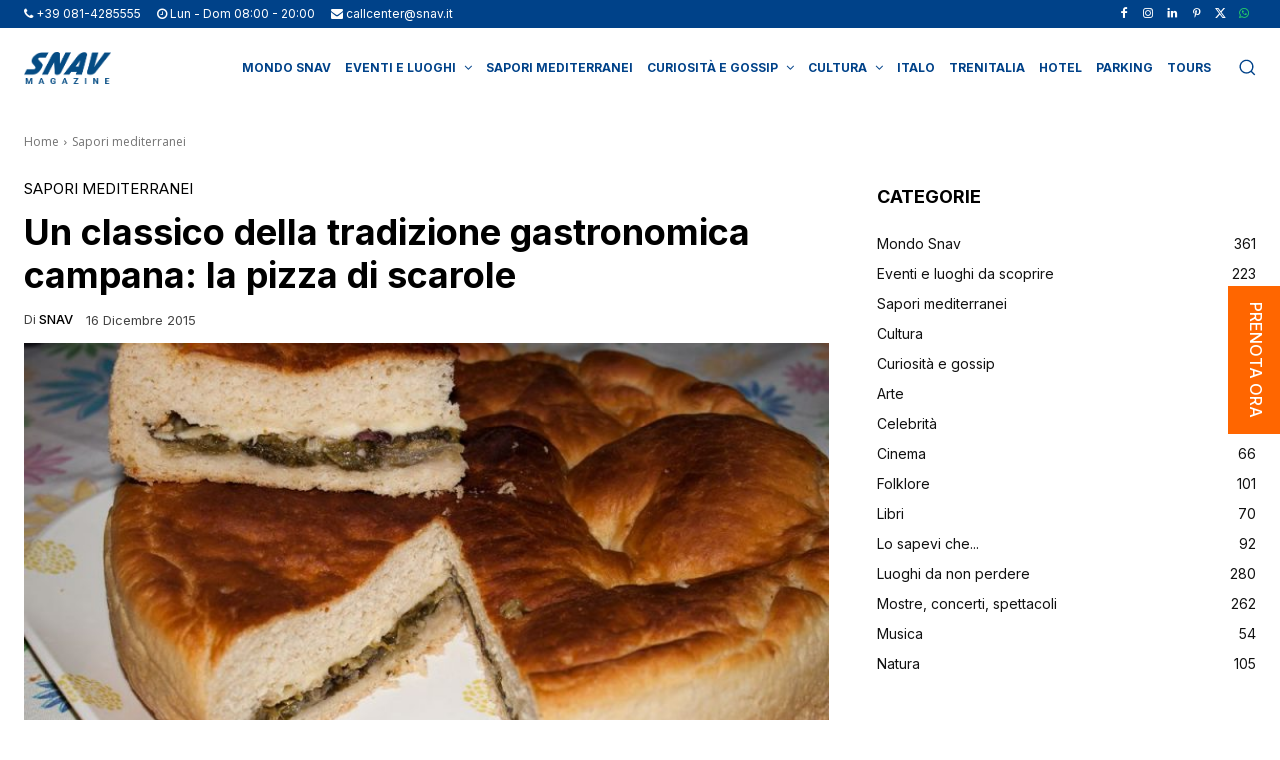

--- FILE ---
content_type: text/html; charset=utf-8
request_url: https://www.google.com/recaptcha/api2/anchor?ar=1&k=6LcKdNAjAAAAAAeFLrsNELRmA0M37dcwE14DetBq&co=aHR0cHM6Ly93d3cuc25hdi5pdDo0NDM.&hl=en&v=PoyoqOPhxBO7pBk68S4YbpHZ&size=invisible&anchor-ms=20000&execute-ms=30000&cb=wgh0up3bluvv
body_size: 48872
content:
<!DOCTYPE HTML><html dir="ltr" lang="en"><head><meta http-equiv="Content-Type" content="text/html; charset=UTF-8">
<meta http-equiv="X-UA-Compatible" content="IE=edge">
<title>reCAPTCHA</title>
<style type="text/css">
/* cyrillic-ext */
@font-face {
  font-family: 'Roboto';
  font-style: normal;
  font-weight: 400;
  font-stretch: 100%;
  src: url(//fonts.gstatic.com/s/roboto/v48/KFO7CnqEu92Fr1ME7kSn66aGLdTylUAMa3GUBHMdazTgWw.woff2) format('woff2');
  unicode-range: U+0460-052F, U+1C80-1C8A, U+20B4, U+2DE0-2DFF, U+A640-A69F, U+FE2E-FE2F;
}
/* cyrillic */
@font-face {
  font-family: 'Roboto';
  font-style: normal;
  font-weight: 400;
  font-stretch: 100%;
  src: url(//fonts.gstatic.com/s/roboto/v48/KFO7CnqEu92Fr1ME7kSn66aGLdTylUAMa3iUBHMdazTgWw.woff2) format('woff2');
  unicode-range: U+0301, U+0400-045F, U+0490-0491, U+04B0-04B1, U+2116;
}
/* greek-ext */
@font-face {
  font-family: 'Roboto';
  font-style: normal;
  font-weight: 400;
  font-stretch: 100%;
  src: url(//fonts.gstatic.com/s/roboto/v48/KFO7CnqEu92Fr1ME7kSn66aGLdTylUAMa3CUBHMdazTgWw.woff2) format('woff2');
  unicode-range: U+1F00-1FFF;
}
/* greek */
@font-face {
  font-family: 'Roboto';
  font-style: normal;
  font-weight: 400;
  font-stretch: 100%;
  src: url(//fonts.gstatic.com/s/roboto/v48/KFO7CnqEu92Fr1ME7kSn66aGLdTylUAMa3-UBHMdazTgWw.woff2) format('woff2');
  unicode-range: U+0370-0377, U+037A-037F, U+0384-038A, U+038C, U+038E-03A1, U+03A3-03FF;
}
/* math */
@font-face {
  font-family: 'Roboto';
  font-style: normal;
  font-weight: 400;
  font-stretch: 100%;
  src: url(//fonts.gstatic.com/s/roboto/v48/KFO7CnqEu92Fr1ME7kSn66aGLdTylUAMawCUBHMdazTgWw.woff2) format('woff2');
  unicode-range: U+0302-0303, U+0305, U+0307-0308, U+0310, U+0312, U+0315, U+031A, U+0326-0327, U+032C, U+032F-0330, U+0332-0333, U+0338, U+033A, U+0346, U+034D, U+0391-03A1, U+03A3-03A9, U+03B1-03C9, U+03D1, U+03D5-03D6, U+03F0-03F1, U+03F4-03F5, U+2016-2017, U+2034-2038, U+203C, U+2040, U+2043, U+2047, U+2050, U+2057, U+205F, U+2070-2071, U+2074-208E, U+2090-209C, U+20D0-20DC, U+20E1, U+20E5-20EF, U+2100-2112, U+2114-2115, U+2117-2121, U+2123-214F, U+2190, U+2192, U+2194-21AE, U+21B0-21E5, U+21F1-21F2, U+21F4-2211, U+2213-2214, U+2216-22FF, U+2308-230B, U+2310, U+2319, U+231C-2321, U+2336-237A, U+237C, U+2395, U+239B-23B7, U+23D0, U+23DC-23E1, U+2474-2475, U+25AF, U+25B3, U+25B7, U+25BD, U+25C1, U+25CA, U+25CC, U+25FB, U+266D-266F, U+27C0-27FF, U+2900-2AFF, U+2B0E-2B11, U+2B30-2B4C, U+2BFE, U+3030, U+FF5B, U+FF5D, U+1D400-1D7FF, U+1EE00-1EEFF;
}
/* symbols */
@font-face {
  font-family: 'Roboto';
  font-style: normal;
  font-weight: 400;
  font-stretch: 100%;
  src: url(//fonts.gstatic.com/s/roboto/v48/KFO7CnqEu92Fr1ME7kSn66aGLdTylUAMaxKUBHMdazTgWw.woff2) format('woff2');
  unicode-range: U+0001-000C, U+000E-001F, U+007F-009F, U+20DD-20E0, U+20E2-20E4, U+2150-218F, U+2190, U+2192, U+2194-2199, U+21AF, U+21E6-21F0, U+21F3, U+2218-2219, U+2299, U+22C4-22C6, U+2300-243F, U+2440-244A, U+2460-24FF, U+25A0-27BF, U+2800-28FF, U+2921-2922, U+2981, U+29BF, U+29EB, U+2B00-2BFF, U+4DC0-4DFF, U+FFF9-FFFB, U+10140-1018E, U+10190-1019C, U+101A0, U+101D0-101FD, U+102E0-102FB, U+10E60-10E7E, U+1D2C0-1D2D3, U+1D2E0-1D37F, U+1F000-1F0FF, U+1F100-1F1AD, U+1F1E6-1F1FF, U+1F30D-1F30F, U+1F315, U+1F31C, U+1F31E, U+1F320-1F32C, U+1F336, U+1F378, U+1F37D, U+1F382, U+1F393-1F39F, U+1F3A7-1F3A8, U+1F3AC-1F3AF, U+1F3C2, U+1F3C4-1F3C6, U+1F3CA-1F3CE, U+1F3D4-1F3E0, U+1F3ED, U+1F3F1-1F3F3, U+1F3F5-1F3F7, U+1F408, U+1F415, U+1F41F, U+1F426, U+1F43F, U+1F441-1F442, U+1F444, U+1F446-1F449, U+1F44C-1F44E, U+1F453, U+1F46A, U+1F47D, U+1F4A3, U+1F4B0, U+1F4B3, U+1F4B9, U+1F4BB, U+1F4BF, U+1F4C8-1F4CB, U+1F4D6, U+1F4DA, U+1F4DF, U+1F4E3-1F4E6, U+1F4EA-1F4ED, U+1F4F7, U+1F4F9-1F4FB, U+1F4FD-1F4FE, U+1F503, U+1F507-1F50B, U+1F50D, U+1F512-1F513, U+1F53E-1F54A, U+1F54F-1F5FA, U+1F610, U+1F650-1F67F, U+1F687, U+1F68D, U+1F691, U+1F694, U+1F698, U+1F6AD, U+1F6B2, U+1F6B9-1F6BA, U+1F6BC, U+1F6C6-1F6CF, U+1F6D3-1F6D7, U+1F6E0-1F6EA, U+1F6F0-1F6F3, U+1F6F7-1F6FC, U+1F700-1F7FF, U+1F800-1F80B, U+1F810-1F847, U+1F850-1F859, U+1F860-1F887, U+1F890-1F8AD, U+1F8B0-1F8BB, U+1F8C0-1F8C1, U+1F900-1F90B, U+1F93B, U+1F946, U+1F984, U+1F996, U+1F9E9, U+1FA00-1FA6F, U+1FA70-1FA7C, U+1FA80-1FA89, U+1FA8F-1FAC6, U+1FACE-1FADC, U+1FADF-1FAE9, U+1FAF0-1FAF8, U+1FB00-1FBFF;
}
/* vietnamese */
@font-face {
  font-family: 'Roboto';
  font-style: normal;
  font-weight: 400;
  font-stretch: 100%;
  src: url(//fonts.gstatic.com/s/roboto/v48/KFO7CnqEu92Fr1ME7kSn66aGLdTylUAMa3OUBHMdazTgWw.woff2) format('woff2');
  unicode-range: U+0102-0103, U+0110-0111, U+0128-0129, U+0168-0169, U+01A0-01A1, U+01AF-01B0, U+0300-0301, U+0303-0304, U+0308-0309, U+0323, U+0329, U+1EA0-1EF9, U+20AB;
}
/* latin-ext */
@font-face {
  font-family: 'Roboto';
  font-style: normal;
  font-weight: 400;
  font-stretch: 100%;
  src: url(//fonts.gstatic.com/s/roboto/v48/KFO7CnqEu92Fr1ME7kSn66aGLdTylUAMa3KUBHMdazTgWw.woff2) format('woff2');
  unicode-range: U+0100-02BA, U+02BD-02C5, U+02C7-02CC, U+02CE-02D7, U+02DD-02FF, U+0304, U+0308, U+0329, U+1D00-1DBF, U+1E00-1E9F, U+1EF2-1EFF, U+2020, U+20A0-20AB, U+20AD-20C0, U+2113, U+2C60-2C7F, U+A720-A7FF;
}
/* latin */
@font-face {
  font-family: 'Roboto';
  font-style: normal;
  font-weight: 400;
  font-stretch: 100%;
  src: url(//fonts.gstatic.com/s/roboto/v48/KFO7CnqEu92Fr1ME7kSn66aGLdTylUAMa3yUBHMdazQ.woff2) format('woff2');
  unicode-range: U+0000-00FF, U+0131, U+0152-0153, U+02BB-02BC, U+02C6, U+02DA, U+02DC, U+0304, U+0308, U+0329, U+2000-206F, U+20AC, U+2122, U+2191, U+2193, U+2212, U+2215, U+FEFF, U+FFFD;
}
/* cyrillic-ext */
@font-face {
  font-family: 'Roboto';
  font-style: normal;
  font-weight: 500;
  font-stretch: 100%;
  src: url(//fonts.gstatic.com/s/roboto/v48/KFO7CnqEu92Fr1ME7kSn66aGLdTylUAMa3GUBHMdazTgWw.woff2) format('woff2');
  unicode-range: U+0460-052F, U+1C80-1C8A, U+20B4, U+2DE0-2DFF, U+A640-A69F, U+FE2E-FE2F;
}
/* cyrillic */
@font-face {
  font-family: 'Roboto';
  font-style: normal;
  font-weight: 500;
  font-stretch: 100%;
  src: url(//fonts.gstatic.com/s/roboto/v48/KFO7CnqEu92Fr1ME7kSn66aGLdTylUAMa3iUBHMdazTgWw.woff2) format('woff2');
  unicode-range: U+0301, U+0400-045F, U+0490-0491, U+04B0-04B1, U+2116;
}
/* greek-ext */
@font-face {
  font-family: 'Roboto';
  font-style: normal;
  font-weight: 500;
  font-stretch: 100%;
  src: url(//fonts.gstatic.com/s/roboto/v48/KFO7CnqEu92Fr1ME7kSn66aGLdTylUAMa3CUBHMdazTgWw.woff2) format('woff2');
  unicode-range: U+1F00-1FFF;
}
/* greek */
@font-face {
  font-family: 'Roboto';
  font-style: normal;
  font-weight: 500;
  font-stretch: 100%;
  src: url(//fonts.gstatic.com/s/roboto/v48/KFO7CnqEu92Fr1ME7kSn66aGLdTylUAMa3-UBHMdazTgWw.woff2) format('woff2');
  unicode-range: U+0370-0377, U+037A-037F, U+0384-038A, U+038C, U+038E-03A1, U+03A3-03FF;
}
/* math */
@font-face {
  font-family: 'Roboto';
  font-style: normal;
  font-weight: 500;
  font-stretch: 100%;
  src: url(//fonts.gstatic.com/s/roboto/v48/KFO7CnqEu92Fr1ME7kSn66aGLdTylUAMawCUBHMdazTgWw.woff2) format('woff2');
  unicode-range: U+0302-0303, U+0305, U+0307-0308, U+0310, U+0312, U+0315, U+031A, U+0326-0327, U+032C, U+032F-0330, U+0332-0333, U+0338, U+033A, U+0346, U+034D, U+0391-03A1, U+03A3-03A9, U+03B1-03C9, U+03D1, U+03D5-03D6, U+03F0-03F1, U+03F4-03F5, U+2016-2017, U+2034-2038, U+203C, U+2040, U+2043, U+2047, U+2050, U+2057, U+205F, U+2070-2071, U+2074-208E, U+2090-209C, U+20D0-20DC, U+20E1, U+20E5-20EF, U+2100-2112, U+2114-2115, U+2117-2121, U+2123-214F, U+2190, U+2192, U+2194-21AE, U+21B0-21E5, U+21F1-21F2, U+21F4-2211, U+2213-2214, U+2216-22FF, U+2308-230B, U+2310, U+2319, U+231C-2321, U+2336-237A, U+237C, U+2395, U+239B-23B7, U+23D0, U+23DC-23E1, U+2474-2475, U+25AF, U+25B3, U+25B7, U+25BD, U+25C1, U+25CA, U+25CC, U+25FB, U+266D-266F, U+27C0-27FF, U+2900-2AFF, U+2B0E-2B11, U+2B30-2B4C, U+2BFE, U+3030, U+FF5B, U+FF5D, U+1D400-1D7FF, U+1EE00-1EEFF;
}
/* symbols */
@font-face {
  font-family: 'Roboto';
  font-style: normal;
  font-weight: 500;
  font-stretch: 100%;
  src: url(//fonts.gstatic.com/s/roboto/v48/KFO7CnqEu92Fr1ME7kSn66aGLdTylUAMaxKUBHMdazTgWw.woff2) format('woff2');
  unicode-range: U+0001-000C, U+000E-001F, U+007F-009F, U+20DD-20E0, U+20E2-20E4, U+2150-218F, U+2190, U+2192, U+2194-2199, U+21AF, U+21E6-21F0, U+21F3, U+2218-2219, U+2299, U+22C4-22C6, U+2300-243F, U+2440-244A, U+2460-24FF, U+25A0-27BF, U+2800-28FF, U+2921-2922, U+2981, U+29BF, U+29EB, U+2B00-2BFF, U+4DC0-4DFF, U+FFF9-FFFB, U+10140-1018E, U+10190-1019C, U+101A0, U+101D0-101FD, U+102E0-102FB, U+10E60-10E7E, U+1D2C0-1D2D3, U+1D2E0-1D37F, U+1F000-1F0FF, U+1F100-1F1AD, U+1F1E6-1F1FF, U+1F30D-1F30F, U+1F315, U+1F31C, U+1F31E, U+1F320-1F32C, U+1F336, U+1F378, U+1F37D, U+1F382, U+1F393-1F39F, U+1F3A7-1F3A8, U+1F3AC-1F3AF, U+1F3C2, U+1F3C4-1F3C6, U+1F3CA-1F3CE, U+1F3D4-1F3E0, U+1F3ED, U+1F3F1-1F3F3, U+1F3F5-1F3F7, U+1F408, U+1F415, U+1F41F, U+1F426, U+1F43F, U+1F441-1F442, U+1F444, U+1F446-1F449, U+1F44C-1F44E, U+1F453, U+1F46A, U+1F47D, U+1F4A3, U+1F4B0, U+1F4B3, U+1F4B9, U+1F4BB, U+1F4BF, U+1F4C8-1F4CB, U+1F4D6, U+1F4DA, U+1F4DF, U+1F4E3-1F4E6, U+1F4EA-1F4ED, U+1F4F7, U+1F4F9-1F4FB, U+1F4FD-1F4FE, U+1F503, U+1F507-1F50B, U+1F50D, U+1F512-1F513, U+1F53E-1F54A, U+1F54F-1F5FA, U+1F610, U+1F650-1F67F, U+1F687, U+1F68D, U+1F691, U+1F694, U+1F698, U+1F6AD, U+1F6B2, U+1F6B9-1F6BA, U+1F6BC, U+1F6C6-1F6CF, U+1F6D3-1F6D7, U+1F6E0-1F6EA, U+1F6F0-1F6F3, U+1F6F7-1F6FC, U+1F700-1F7FF, U+1F800-1F80B, U+1F810-1F847, U+1F850-1F859, U+1F860-1F887, U+1F890-1F8AD, U+1F8B0-1F8BB, U+1F8C0-1F8C1, U+1F900-1F90B, U+1F93B, U+1F946, U+1F984, U+1F996, U+1F9E9, U+1FA00-1FA6F, U+1FA70-1FA7C, U+1FA80-1FA89, U+1FA8F-1FAC6, U+1FACE-1FADC, U+1FADF-1FAE9, U+1FAF0-1FAF8, U+1FB00-1FBFF;
}
/* vietnamese */
@font-face {
  font-family: 'Roboto';
  font-style: normal;
  font-weight: 500;
  font-stretch: 100%;
  src: url(//fonts.gstatic.com/s/roboto/v48/KFO7CnqEu92Fr1ME7kSn66aGLdTylUAMa3OUBHMdazTgWw.woff2) format('woff2');
  unicode-range: U+0102-0103, U+0110-0111, U+0128-0129, U+0168-0169, U+01A0-01A1, U+01AF-01B0, U+0300-0301, U+0303-0304, U+0308-0309, U+0323, U+0329, U+1EA0-1EF9, U+20AB;
}
/* latin-ext */
@font-face {
  font-family: 'Roboto';
  font-style: normal;
  font-weight: 500;
  font-stretch: 100%;
  src: url(//fonts.gstatic.com/s/roboto/v48/KFO7CnqEu92Fr1ME7kSn66aGLdTylUAMa3KUBHMdazTgWw.woff2) format('woff2');
  unicode-range: U+0100-02BA, U+02BD-02C5, U+02C7-02CC, U+02CE-02D7, U+02DD-02FF, U+0304, U+0308, U+0329, U+1D00-1DBF, U+1E00-1E9F, U+1EF2-1EFF, U+2020, U+20A0-20AB, U+20AD-20C0, U+2113, U+2C60-2C7F, U+A720-A7FF;
}
/* latin */
@font-face {
  font-family: 'Roboto';
  font-style: normal;
  font-weight: 500;
  font-stretch: 100%;
  src: url(//fonts.gstatic.com/s/roboto/v48/KFO7CnqEu92Fr1ME7kSn66aGLdTylUAMa3yUBHMdazQ.woff2) format('woff2');
  unicode-range: U+0000-00FF, U+0131, U+0152-0153, U+02BB-02BC, U+02C6, U+02DA, U+02DC, U+0304, U+0308, U+0329, U+2000-206F, U+20AC, U+2122, U+2191, U+2193, U+2212, U+2215, U+FEFF, U+FFFD;
}
/* cyrillic-ext */
@font-face {
  font-family: 'Roboto';
  font-style: normal;
  font-weight: 900;
  font-stretch: 100%;
  src: url(//fonts.gstatic.com/s/roboto/v48/KFO7CnqEu92Fr1ME7kSn66aGLdTylUAMa3GUBHMdazTgWw.woff2) format('woff2');
  unicode-range: U+0460-052F, U+1C80-1C8A, U+20B4, U+2DE0-2DFF, U+A640-A69F, U+FE2E-FE2F;
}
/* cyrillic */
@font-face {
  font-family: 'Roboto';
  font-style: normal;
  font-weight: 900;
  font-stretch: 100%;
  src: url(//fonts.gstatic.com/s/roboto/v48/KFO7CnqEu92Fr1ME7kSn66aGLdTylUAMa3iUBHMdazTgWw.woff2) format('woff2');
  unicode-range: U+0301, U+0400-045F, U+0490-0491, U+04B0-04B1, U+2116;
}
/* greek-ext */
@font-face {
  font-family: 'Roboto';
  font-style: normal;
  font-weight: 900;
  font-stretch: 100%;
  src: url(//fonts.gstatic.com/s/roboto/v48/KFO7CnqEu92Fr1ME7kSn66aGLdTylUAMa3CUBHMdazTgWw.woff2) format('woff2');
  unicode-range: U+1F00-1FFF;
}
/* greek */
@font-face {
  font-family: 'Roboto';
  font-style: normal;
  font-weight: 900;
  font-stretch: 100%;
  src: url(//fonts.gstatic.com/s/roboto/v48/KFO7CnqEu92Fr1ME7kSn66aGLdTylUAMa3-UBHMdazTgWw.woff2) format('woff2');
  unicode-range: U+0370-0377, U+037A-037F, U+0384-038A, U+038C, U+038E-03A1, U+03A3-03FF;
}
/* math */
@font-face {
  font-family: 'Roboto';
  font-style: normal;
  font-weight: 900;
  font-stretch: 100%;
  src: url(//fonts.gstatic.com/s/roboto/v48/KFO7CnqEu92Fr1ME7kSn66aGLdTylUAMawCUBHMdazTgWw.woff2) format('woff2');
  unicode-range: U+0302-0303, U+0305, U+0307-0308, U+0310, U+0312, U+0315, U+031A, U+0326-0327, U+032C, U+032F-0330, U+0332-0333, U+0338, U+033A, U+0346, U+034D, U+0391-03A1, U+03A3-03A9, U+03B1-03C9, U+03D1, U+03D5-03D6, U+03F0-03F1, U+03F4-03F5, U+2016-2017, U+2034-2038, U+203C, U+2040, U+2043, U+2047, U+2050, U+2057, U+205F, U+2070-2071, U+2074-208E, U+2090-209C, U+20D0-20DC, U+20E1, U+20E5-20EF, U+2100-2112, U+2114-2115, U+2117-2121, U+2123-214F, U+2190, U+2192, U+2194-21AE, U+21B0-21E5, U+21F1-21F2, U+21F4-2211, U+2213-2214, U+2216-22FF, U+2308-230B, U+2310, U+2319, U+231C-2321, U+2336-237A, U+237C, U+2395, U+239B-23B7, U+23D0, U+23DC-23E1, U+2474-2475, U+25AF, U+25B3, U+25B7, U+25BD, U+25C1, U+25CA, U+25CC, U+25FB, U+266D-266F, U+27C0-27FF, U+2900-2AFF, U+2B0E-2B11, U+2B30-2B4C, U+2BFE, U+3030, U+FF5B, U+FF5D, U+1D400-1D7FF, U+1EE00-1EEFF;
}
/* symbols */
@font-face {
  font-family: 'Roboto';
  font-style: normal;
  font-weight: 900;
  font-stretch: 100%;
  src: url(//fonts.gstatic.com/s/roboto/v48/KFO7CnqEu92Fr1ME7kSn66aGLdTylUAMaxKUBHMdazTgWw.woff2) format('woff2');
  unicode-range: U+0001-000C, U+000E-001F, U+007F-009F, U+20DD-20E0, U+20E2-20E4, U+2150-218F, U+2190, U+2192, U+2194-2199, U+21AF, U+21E6-21F0, U+21F3, U+2218-2219, U+2299, U+22C4-22C6, U+2300-243F, U+2440-244A, U+2460-24FF, U+25A0-27BF, U+2800-28FF, U+2921-2922, U+2981, U+29BF, U+29EB, U+2B00-2BFF, U+4DC0-4DFF, U+FFF9-FFFB, U+10140-1018E, U+10190-1019C, U+101A0, U+101D0-101FD, U+102E0-102FB, U+10E60-10E7E, U+1D2C0-1D2D3, U+1D2E0-1D37F, U+1F000-1F0FF, U+1F100-1F1AD, U+1F1E6-1F1FF, U+1F30D-1F30F, U+1F315, U+1F31C, U+1F31E, U+1F320-1F32C, U+1F336, U+1F378, U+1F37D, U+1F382, U+1F393-1F39F, U+1F3A7-1F3A8, U+1F3AC-1F3AF, U+1F3C2, U+1F3C4-1F3C6, U+1F3CA-1F3CE, U+1F3D4-1F3E0, U+1F3ED, U+1F3F1-1F3F3, U+1F3F5-1F3F7, U+1F408, U+1F415, U+1F41F, U+1F426, U+1F43F, U+1F441-1F442, U+1F444, U+1F446-1F449, U+1F44C-1F44E, U+1F453, U+1F46A, U+1F47D, U+1F4A3, U+1F4B0, U+1F4B3, U+1F4B9, U+1F4BB, U+1F4BF, U+1F4C8-1F4CB, U+1F4D6, U+1F4DA, U+1F4DF, U+1F4E3-1F4E6, U+1F4EA-1F4ED, U+1F4F7, U+1F4F9-1F4FB, U+1F4FD-1F4FE, U+1F503, U+1F507-1F50B, U+1F50D, U+1F512-1F513, U+1F53E-1F54A, U+1F54F-1F5FA, U+1F610, U+1F650-1F67F, U+1F687, U+1F68D, U+1F691, U+1F694, U+1F698, U+1F6AD, U+1F6B2, U+1F6B9-1F6BA, U+1F6BC, U+1F6C6-1F6CF, U+1F6D3-1F6D7, U+1F6E0-1F6EA, U+1F6F0-1F6F3, U+1F6F7-1F6FC, U+1F700-1F7FF, U+1F800-1F80B, U+1F810-1F847, U+1F850-1F859, U+1F860-1F887, U+1F890-1F8AD, U+1F8B0-1F8BB, U+1F8C0-1F8C1, U+1F900-1F90B, U+1F93B, U+1F946, U+1F984, U+1F996, U+1F9E9, U+1FA00-1FA6F, U+1FA70-1FA7C, U+1FA80-1FA89, U+1FA8F-1FAC6, U+1FACE-1FADC, U+1FADF-1FAE9, U+1FAF0-1FAF8, U+1FB00-1FBFF;
}
/* vietnamese */
@font-face {
  font-family: 'Roboto';
  font-style: normal;
  font-weight: 900;
  font-stretch: 100%;
  src: url(//fonts.gstatic.com/s/roboto/v48/KFO7CnqEu92Fr1ME7kSn66aGLdTylUAMa3OUBHMdazTgWw.woff2) format('woff2');
  unicode-range: U+0102-0103, U+0110-0111, U+0128-0129, U+0168-0169, U+01A0-01A1, U+01AF-01B0, U+0300-0301, U+0303-0304, U+0308-0309, U+0323, U+0329, U+1EA0-1EF9, U+20AB;
}
/* latin-ext */
@font-face {
  font-family: 'Roboto';
  font-style: normal;
  font-weight: 900;
  font-stretch: 100%;
  src: url(//fonts.gstatic.com/s/roboto/v48/KFO7CnqEu92Fr1ME7kSn66aGLdTylUAMa3KUBHMdazTgWw.woff2) format('woff2');
  unicode-range: U+0100-02BA, U+02BD-02C5, U+02C7-02CC, U+02CE-02D7, U+02DD-02FF, U+0304, U+0308, U+0329, U+1D00-1DBF, U+1E00-1E9F, U+1EF2-1EFF, U+2020, U+20A0-20AB, U+20AD-20C0, U+2113, U+2C60-2C7F, U+A720-A7FF;
}
/* latin */
@font-face {
  font-family: 'Roboto';
  font-style: normal;
  font-weight: 900;
  font-stretch: 100%;
  src: url(//fonts.gstatic.com/s/roboto/v48/KFO7CnqEu92Fr1ME7kSn66aGLdTylUAMa3yUBHMdazQ.woff2) format('woff2');
  unicode-range: U+0000-00FF, U+0131, U+0152-0153, U+02BB-02BC, U+02C6, U+02DA, U+02DC, U+0304, U+0308, U+0329, U+2000-206F, U+20AC, U+2122, U+2191, U+2193, U+2212, U+2215, U+FEFF, U+FFFD;
}

</style>
<link rel="stylesheet" type="text/css" href="https://www.gstatic.com/recaptcha/releases/PoyoqOPhxBO7pBk68S4YbpHZ/styles__ltr.css">
<script nonce="OfqCB-H6d3WQtXwFo8IbQA" type="text/javascript">window['__recaptcha_api'] = 'https://www.google.com/recaptcha/api2/';</script>
<script type="text/javascript" src="https://www.gstatic.com/recaptcha/releases/PoyoqOPhxBO7pBk68S4YbpHZ/recaptcha__en.js" nonce="OfqCB-H6d3WQtXwFo8IbQA">
      
    </script></head>
<body><div id="rc-anchor-alert" class="rc-anchor-alert"></div>
<input type="hidden" id="recaptcha-token" value="[base64]">
<script type="text/javascript" nonce="OfqCB-H6d3WQtXwFo8IbQA">
      recaptcha.anchor.Main.init("[\x22ainput\x22,[\x22bgdata\x22,\x22\x22,\[base64]/[base64]/[base64]/ZyhXLGgpOnEoW04sMjEsbF0sVywwKSxoKSxmYWxzZSxmYWxzZSl9Y2F0Y2goayl7RygzNTgsVyk/[base64]/[base64]/[base64]/[base64]/[base64]/[base64]/[base64]/bmV3IEJbT10oRFswXSk6dz09Mj9uZXcgQltPXShEWzBdLERbMV0pOnc9PTM/bmV3IEJbT10oRFswXSxEWzFdLERbMl0pOnc9PTQ/[base64]/[base64]/[base64]/[base64]/[base64]\\u003d\x22,\[base64]\\u003d\\u003d\x22,\x22K8ONZiwwWwXDk8KNwrXCgn/Cs8OLw4ZRPcKqPMKswq89w63DisKORsKXw6sYw7cGw5hjSGTDrh5+wo4Aw60bwq/[base64]/CpMOtRSbDlTvCrVsydMOgw4vCi8KOBgRqwow7wr/CpREvYU7CjD0Fwo9cwol5eHIvKcO+wprCp8KJwpNaw5DDtcKCGQnCocOtwrdGwoTCn1TCrcOfFj7CjcKvw7Nhw7gCwprCi8Kawp8Vw4zCml3DqMOUwqNxOCnCnsKFb2DDgkA/VEPCqMO6D8KGWsOtw7JBGsKWw7lmW2dbNTLCoSACABhiw4dCXGwRTDQWOno1w7kyw68BwrsgwqrCsBAiw5Ytw5dzX8OBw6U9EsKXPcOSw455w5Vre1pGwqZwAMK1w5R6w7XDunV+w61KbMKocgxHwoDCvsODacOFwqwsBBoLHcKtLV/DrA9jwrrDksOGKXjCowrCp8ObCsK0SMKpS8OCwpjCjWw5wrsQwoDDoG7CksOsO8O2wpzDvMO1w4IGwrhMw5ozPQ3CosK6CsK6D8ODVH7DnVfDhcKrw5HDv1ArwolRw6XDt8O+wqZEwr/CpMKMe8KRQcKvBcK/UH3Dl01nwobDuF9RWQ3Cu8O2VlFdIMOPHcKsw7FheF/DjcKiFcOZbDnDhVvCl8Kdw5DCgHhxwoQiwoFQw7vDtjPCpMKXDQ4qwqEgwrzDm8KpwoLCkcOowopgwrDDgsK7w43Dk8KmwrrDpgHCh3F0OzgBwrvDg8OLw4ocUFQqTAbDjCsaJcK/w7oWw4TDksK9w5PDucOyw6s3w5cPNMORwpEWw7R/PcOkwrTCvmfCmcO5w5fDtsOPHcKhbMOfwqx9PsOHUcOJT3XCqsK8w7XDrBLCmsKOwoMvwq/CvcKbwozCm2p6wqfDg8OZFMO/VsOvKcO/DcOgw6FbwpnCmsOMw7/Cs8Oew5HDucOrd8Kpw7kzw4h+IcKpw7Uhwr3DiBoPY34Xw7BjwrRsAgtnXcOMwpPCncK9w7rCixTDnwwfAMOGd8OtTsOqw73CpMOdTRnDsG1LNTjDvcOyP8O7MX4LVMOLBVjDpcOOG8KwwoDCvMOyO8Kgw5bDuWrDvCjCqEvClcOpw5fDmMKbPXccCWVSFy/CisOew7XCjsKawrjDu8O3esKpGQhWHX0LwoI5d8OiBgPDo8Kmwr01w4/Cl04BwoHCjcKhwonChBTDgcO7w6PDp8OJwqJAwrJiKMKPwqPDvMKlM8OcCcKtwp7ClMOBF2zCjjPDsGrCkMOsw7lWLHxsOcO0wqwRJsK0wqPDmMOJSRrDl8OTf8OrwqLCmsK2QsK6B28mRSXDmcOfQsKTU3Rhw6XCrx81FcOZNFZtwrvDicOue0nCm8Osw5pOAcK/[base64]/DqcOOwozChAzDnWnDusKdwqZ3EMKvw6Qww5/[base64]/CqE7Ch8O9bX/[base64]/DlWYFMSbDqXMMUhfDksOoJ8Omw6g/[base64]/Cghpiw5BqZELCnsOzwojDpsKswp0ueycAw75xwpLDpcOxw68rwrVgwqvCg0chw6Vsw5MAw7Y/w5Vzw5/ChsK1PWPCvmVrwohaXzkXwqLCqcOkAsKZDW3Dj8KOZ8K+wpnDscOkFMKcw6zCr8OFwrBmw70VAcKhw4pww6kBGhdrbG17GsKTf1vDqcK/ccORYsKew7UPw5hwUV8yY8ORwqnDow0BOsKqw5PCscOkwoPDoCMKwpnCtmRmwoQ8w71Iw5TDrcKowpIhT8OtO3QlCynCmQ42w694OwJhw4bCt8OQw4vCkmVlw7fDv8OncHvCmMO5w7XDhsORwqfCqn/DnMK8fMOWOcKHwr7Cg8K4w5/Ct8Kjwo3ChMKUwrlnfAwQwqHDiUHCoChVNMKVQsKiwrLCr8Oqw7E3wrTCg8KLw78/bHEQKnd0w6Jow4zDoMKeP8KwIlDDj8KHwpXCg8OcPsOVAsOZOMO8J8K5ehrCozXCgzzCjUjChMOKaDDDkHXCiMK7wpALw4/DtSdyw7LDqMOFN8OYeFdwD2MTw4Y4EMKtwoLClmIDDMKIw5oDw50+DV7CoHFqRWobNBXCpiZQQjrChibCggofw5jDizMiw4/CocKqDiZpwqfDv8KTwoRPwrR7w74uDcOiwrrCqHHDnHvCpSJbw4TDr0jDscKPwqQ1wow3fcKcwr7DiMOEwphew6YHw5vDhTDCnQB/ezfCn8Opw5XCmMKzD8Oqw5nDu0DDv8O4SMKoOCp7w4DClsOXPnQAbMKfRxoYwq9/w7oJwoYnCsO5EHDCgsKEw70JVMKDNxJuw5R5wrvCqU0SZMOmVxfCjcOcPwfCl8OGSkRIwrNHwr8HQ8KfwqvCvcOhIcKEeAsHwq/DlsOhw7lQLsKCwqkJw6fDghhYZ8ObdQzDjsOCcwvDijfCql7Dv8OpwrnCpMKrDT7CisOVLggVwpMhDT9Gw542UHnCowDDsx4JHsOWHcKpw4XDh1nDncOMw4vDlHTDhF3DkQXCm8KZw5Rgw6IjH2oVOMORwq/CmzDChsKJwqfDtDMPJRYAaSDCm1R8w57CrSw/wpw3GWDCmMOrw73CgMOdEibCgBbDgcKuS8OBYH4yw7vCscOgwpHCvGs4BMO3KsO+wpzCmnbClyDDqnDDmx3ClCNzK8K6L1BjNxMDwodCZ8KPw5QmScKRMxQ8KWPDgQPDlcOlBC/CiSAQFsKeLT/Di8OANGjDt8O3SMOwMRoCw6TDucK4WQ/[base64]/CksOYJFjDjgzCjS3CgQ1PVk5nWmwFwrRZBsK+bsOGw71VaUHClMOWw77Dly3CtsOJRxpODi7DqsKfwoEnw4MxwpDCtFZMQcO7PsKZcUfCvXQ0wqrDn8OwwoIjw6dEZcOCw5NLw4gcwrMwY8Kbw7/[base64]/YMKGFcOgw6jCtDNfwrBNw6fCh2PCulfDgsK4HHLDkBnCj3Zww6QxfnHDjcKMw40/FsONwqHDpXvCq3bCqClsGcO5U8O8N8OrFSEVKVBiwpAowprDhTYNJsKPwpTDvsKVwrwcdsOxOcKvw4QXw5YgJMOawqDDnybCvz3CjcO4ThbCqcK/[base64]/OcOQTG4SwpdAD8OTQQUFw4fCnMOew6bCgcKxw7AMWsO+w6HDgR3DhcOSXsOwAiTCvMOLajXCqcKHw4V3wpLCksOzwoYkHAXCusKkYD4Ow57CvxBgw4jDklp5X3MCw610wrJsRMO8HzPCqV/[base64]/Ch8K6wqfCrMOtwoRpdUAPGjByQD0lWcOFw4vCoSTDnHIEwqE/wpfDqMKww6cDw5DCsMKLblAYw4UsZMKORgDDhcOlA8KGbDNMw5XDhALDqsO/cGMoF8OtwqnDkkUrwp3DvsOnw65Xw77CsVxxD8K4bcOJAV/CkMKsXlFMwo0ATcOSOVjDp3dHw6A2w64Uw5J9WBvDrS/Co3bDgxzDtlPDo8OmCyFVdjA8wqDDk1A1w7jCh8Oow7AKwrDDgcOveBkcw6J0wrBof8KSL1vCgV7CpMKjVAxVNWTCkcKbYgjDqUUOw4Agw4RBJQ1uB2/CocKfUlLCn8KcecKVRcO1wrJTXcKMd30aw5PDjWHDlyQuw6cQcypjw5lKwozDgn/Dljs4JUdbw5zDp8KBw40xwps0G8K3wrstwrzClMOpwrHDujDDhsOaw47CiE8QFgXCrsOSw5VoXsOaw6RLwrPClwZewrRrbFd8acOOwrZbwr7CusKQw49rK8KPPsOMLcKpJUFaw44Tw5jCjcOPw63CqUPCpExFYUA0w5jCsSYOw4d7NMKcwqJSZsOLE0ZwOwMVU8Ojwr/CpClWBMKTwqggTMOAJcODwpXDkT90w6LCq8KcwpRew4gbRsOswq/[base64]/wrLCvcO4RlPCi8KdX8KUW8KDFkspwoXClcKbXEzCoMKAAkPCrMK8TsKywqgUeR3CosKJwozDn8O0RcKuw606w79/[base64]/[base64]/w4YzwrZ8w7YbJ2dfw4IGC2wURznCtGQwwofDocK5w6HChMKyYcOyCcOdw7Rkwq1la0rCiWYbLygswonDoigww6PDkMK1w7ExXSkBwpDCscOhen/Cn8KtOsK5LgbDr2oXBT3DncKoTm9tP8KDGFXCsMO2JsKFJhTDiGZJw4zDj8O/[base64]/CtVpELCo3w6TCmMOHw5hmwrF+w5bDjMKVASjDscKkwqk7wowhPsO0RTfCncKlwpfCqcOpwqDDhSYuw5bDgAccwq4TGjLCmsOzDQB9XQYaY8OGbMOWDm9yF8KSw7rDtUJywqgAPEzDknBmw7/DsmHDucKqcANdw6TDhFwNwoTDuSceZSDDjUrCgxzCk8OwwqjDk8KLR3HDkSnDpsOtLwxPw7nCrHJswrUbbsKWEcOxADxnwoMHVsOKES43wqYnwo/DqcKyHsKiVwPCoAbCvVbDqUzDscOSw6XDvMOHwpA4O8O0HSp7RF0QECXCjkTCoQHCoV/DskA5XcKaHsKOw7fCnBXDnyHDusKRdEXCl8OyCMOtwq/Dr8OhesOmDcKow60HERstwo3DtlvCscKnw5jCsz3CnlrDtitiw5HCs8KowqwXa8OTw4vCjQ/[base64]/[base64]/wojCmMK4L1zCkjl1VsKywpXDv8OzwqAAw4xJVsO6w5J9MMOUZ8OcwrLDjjQ3wp7DqcOAfsOBwoFNLVgUw5BDw4jCqMKxwoPCnhPCksOUNh3DpMOCwrTDq3w5w6N/wpBQf8K7w5pRwrrCriIVeyVnwqXDhEbDuF4OwoFqwoTDlcKCB8KPwr4Mw7ROUsO0wqRNw6EywpHDlU3DjMKsw7ICSy1zw6w0OgvClT3DkW9ndQhBwqEQOGoGw5RlDcO6dMKtwojDtW3Dq8K7wovDm8Kxwqd4dg/[base64]/DsHrChhrDo8KYJTVxwr/Dk0vClcO/w4PDg8KbByMVecOpwo7CggjDocKgB1xyw7YqwrjDnXvDkAhyC8OnwrrCmcOhIkPChcKfQBXDhsODVhXCuMOsb2zCtW4cCcK1TMOlwp7Cj8KDwoLCr2rDmMKHwqZeVcOkw5RvwrrCmnPClCHDmsKZHAnCpyfCkcOyLhDDpcO/w6rCl1tvCMONVALDoMK3QcOzWsK8w5oewp5pwpbCkMKkwo/Cl8K/[base64]/AsOewqjDvMO6w6LDicObeEMsDCHCkx51McOdwpTDrTXDkwfDrxTCqsOrwr4rOiXDp33DsMKJYcOEw5puwrc3w6PCvMOrwrJoUhXCrQ5YXiQDw43DtcOoDsKTwrbCqzkTwoURAB/[base64]/CtMKBw5rCn8One8KXGwE/H8OFAmplNXh+wp4iw4nDmBbDgGfDpsOySDTDvyTDjcKZIsKTw4/CvsORw5lRw6/CuVfDsTw+SWQUw4nDihnDqsOww5bCtMOWfcOxw6YbPQdXwoByHUdRDTZIQcOjOQzDs8KEZhFcwoEdw4zDmMOJU8K4agnCiDATw6MiBEvCmmI2Y8OSwqvDrmnCsVlhBMOmcg0twr/[base64]/[base64]/DhWw8fCHDtDgvw79Lw7PDrBHCjDsCwr7DoMK/w41Hwr/Cv2hEI8O1ex0vwrR7E8KWVj/[base64]/CmxHCqh7CpyLCu8O2w5PCs8KgFcODw6t8D8Kuw4oVwpRAdcODKT/[base64]/[base64]/DjMKiw5Zzw4l8wo3CgSRZDcKIwqTCr8OWw5TDsyDCt8KXG3J/w4cTPMKmw4VxIgjCl1XDpAsLwqPCpn7Du0HCjMKcSsKIwr5Zw7PChnDCpEXDj8KzIQjDiMOvQsK+w6fDr3R3PmzDvcOkZ1jCi05Ow5/CpsK4f2vDtMO9wqI7w7UBEsKjd8KvX0PDn0LCvDsTwoRuSV/CmcK6w5zCtMOWw7jCncO5w4Ekwq1mw5zCu8K0wp7CpMOcwp4xw7jCqhbCgVtDw7jDtsKhw5DCnMO3w4XDtsKgCWfCmsK3JBBMLMOyHMKPDRLCrMKEw7Zdwo3CuMOJwo3CijJfVcKuRMKUwprClsKOPz/ChRtCw4/DucKvwqvDnMOSwpIiw5ofwrHDnsOQw7LDqsKLAsKzGj7Dl8OEMsKxSQHDt8OkE1LCtsOdWGbCuMKReMOrVMO3woImw7MVwqBYwqzDqyrChsOleMK3w6/DmCTDgBgUCQ7CuXM7W1TCtRPCvknDnjPDscOZw4t3w5nCrsO0wqo2w4APXHB5wq4SF8KzSMK4IsKdwqMpw4c1w57CuD/[base64]/OWgaPsKfw5HDuMKWw6jDiMOBw4HCuXkWb8OIw7tyw6fDsMK0CWVswrvDhWx7ZcKQw57Cu8ODOsOTwoUfEsOjJ8KHalldw6kgLMOuw4bCtSPDvMOUXhQLdSZfw4jDgAh9wpPCrC1eQsOgwqskSMOTw5/Dl1fDlcO8wobDtUphGSnDqsOha1HDlEt4FDzDnMOUwqbDrcOSwqfCjR3CncKmKDPDrcKJwpJJw6DDvD80w506McO4ZcK9wrzCvcKRWlg4w73ChlgDaRxXS8Knw6kTQMOgwqvCvHTDjyNxdcO9BxfCucOUwrHDq8K/wqHDgkRcYjctWAZjM8KQw410E1PDqcKYJMKnbyXCgwnCpGDChcO9w7zCji/DsMKVwpPCpsOlOMOlFsOGDxbCjk4/XcK4w7XDrMKKw4XCm8KnwqROw75qw7TDt8KuGsKiwpLCk0bCo8KGYAzCg8O6wqNDFQ7CucKvdsO0GMOGw67ChMK9fDvCrk/DvMKnw7U4w5BHw4x+YmsIPl1cwrvCkALDmiV4QhZIw5UxUQw4OcOBAGQTw4I7CmQowpEhacK9IMKCWBHDi3jDs8KFw5PDn3/Ck8OVCxoUFUbCu8KZw7jCscKVT8KTfMOhw5DCtxjCucKkIBPCv8KhAcOowpfDg8OSRSHClSvDoVzDucOSRsOse8OSXsK2w5QAPcOSwozDh8OcYC/Crg4gwozCkkoqwqlbw5DCv8Kzw6wrDcOZwp/DmxLDkWHDmMOQI0V4f8OHw7fDncKjOl1hw7fCi8Kcwrtna8O/w67DtklSw7LDvAI0wq3Dp2o4wr10H8Okw688w581C8O6Q1rCuzNyXMKbwqLCocO9w67CssONw4NkZB3CqcO9wo7DjBpkeMO4w6hYa8Otw5tIQsOzwo3DmAZAw4dhw47CsRtHV8OuworDrMO0D8KYwoHDsMO/cMKpwpbCiR4Je1YMTQvCiMO1w6lAMcO6ExZTw63DrjrDnB7DoXw2Z8KDw7UCX8Kww5M8w6zDssOrCmPDpsKBdmbCuk3CvMOACcOgw7rCilk1wqXCgMOsw5zDnsKdwpfCv3URMcO/[base64]/CukhuYMKeVMKFLxvCsxPDsgR/BMKYwpPDgcK4w5ooN8OUGcKUwpPCjsKYEEvDjMOnwrIbwrlmw6DDr8K2R0HDlMKtM8OAwpHDh8KtwrRQwo8jCTTDu8KVdVDCnk3Cg0lxQhpyY8Oiw4DChm9LGHvDocKaD8O0esOtHSU8ZRgvEiHDnm/DlcKew5LCmMKdwpc/w7/CnTnCowbCsg/DvcKRw5/DjcKtw6IDwrUEeCBJSQlKw4bDlhzDtQ7CgwzChsKhBCNKfFxJwq8hwqcJD8KCw5oje1TChcOiw5HCoMKAMsOCS8K8wrLCncKEwrPCkDfCvcOOwo3CicKoXzUtwq7Cj8KuwoPDnDs7w7/Dv8KVw7bCtg82w6ACAsKhfjzCgsKFwoIpQcOlfmvDvionPHxKO8KMwoVSPlDDv2jCgnh1PVI4TR/DrsOVwqjCjlzCiT8tQxFdwq4KRlwyw7DChsKPwqkbw5Nvw7LCicKJwqM5wpg+wobDu0jCvz7ChsObw7TDij/[base64]/[base64]/[base64]/DlmE4YMKow7zCk8KLw6HCk8OVw6rCp8OlZsKdwo3DpUPDqHDDnsOsUMKhHcOTJihFwrzDk0/DjMOfF8O/RsOHMzUHacO8Z8OzWCfDnRpbasKqw5PDlMO3wrvCmWcBw4QRw6I/w5tfwpbCowPDtDknw5TDgjvCocOxQT4gw49yw7scwo0uLsKywpQVB8KqwqXCrsKVWsK4WXdawqrCtsKnJDReKV3ChcOsw7jCriTDiRzCiMOaFCvDlsKJw5TCshBeXcOSwqg/Z30OcsOPw4TDlw7Di1wOw457V8KZQBZ8wqHDmsO/ZGQybVPDt8OQNUPChQvCnsKiMMODWGY6wqB5VsKfwpvCjj98AcO7OMKpKXvCv8O+wqQpw4jDmWDCusKOwq5dWn8ewonDisK/wrgrw7NNOsOaYQYywobDv8K1FHnDnBTCvzgERcOnw4h6MMK/[base64]/CssOaw5jCpXh9wp/[base64]/CnMKBasOdFy/Du2l3LCthw4kdw5TDqsOkw75lW8KNwpRTw5jDgA4SwqLDkhHDk8KDMQJDwrlYDx5Hw7TCvn7Dk8KZPMKsby8NJcKKw6DClQTCj8OZeMKbwpbDpw/DpE5/DsKWJjPDlMKQwoZNwrTCuU3ClVdcw4MkUgzDvMOAM8O5w5TCmSB2bHZhHsKkJcK/KBbCm8O5McKzw5RpacKPwrxBRMK0w50XWhDCvsOIwo7CicK8w6J/T1hCwovDnEMyan3CuQYmwr5dwoXDj15SwqwoOgdUw740wovDg8Ktw53DmzV3wpEnH8Kyw5ANI8KBwpPCjsKtYcKlw54vZ1gSw47DicOpaiDDpMKiw4ZOw7jDnFhIwplLYcO9wprCuMKge8KfFCzClC5hUFbCqcKeDELDqWLDpsO1wrnDtMKsw48RR2XCrW/Cr3Yhwo1eXsKvOcKAJGrDkcK0w58mwoZnKRbCg0vDvsK6Kx81LwJ7d1jCoMKdw5M8wo/CoMOOwooUDXo0ExpNZsO1JsOqw7haWMKnw6YQwpRrw6bDogTDvRzCg8KuWD0tw4fCqnRRw5DDhMKEw6sRw7BvL8KvwqAiBsKzw4ohw7nDp8OnR8KWw5TDvsOIHsKcDMKVaMOoKzHCjQvDnDJEw5/CvXd2NX7Dp8Oqd8Orwo9Pw60eUMOLw7zDtcKlSSfDuiI/w6LCrj/DtmJzwo9Kw4PDiGI4fhUdw77DmVp8wqXDmcKnwoIOwpYzw7XCsMKYQys5DCjDhVxRWsOqOcO/bWfCq8O/WGdrw53Dg8OJw6TCnHvDgsKqQUIZwpBfwobCqRDDicO/wpnCjsKhwrrCpMKfwqlsTcK6M3xJwrUwfF5lw7IUwr7CvMOEw4dhI8Ksc8ORIMOHCm/CrXLDiiUPw6PCmsOJbisQXVjDgwRvLRrDjcKfUW/CrQLCgHfDpUQhwp89aS3ChMK0XMKhw5/Cp8O1w6PCpmcaB8KIbz7DqcKcw5XCnzDChR3CkMO/a8Obe8KEw7pdwrjCixh9BlpSw4tBwpRADmxkfWZ1w6I0w7kCwojDpQU7J3TDmsKvw6VLw4gHw7nCkMK1wpjDj8KTUcOhUwF6w6NVwqwjw5kmw4UFw4HDvWjCvhPCs8O2w7FBGG59wrvDtsKUdMKhcSQ8wpcyMgcUa8OseV0/bsOaPMOAw7fDjsONdmTCkcKpYRFBXVYEw67CjhjDhUbDvkB/NMKddizDjkZNaMO7EMOYNMK3w6nDoMOGcTIjw6jDk8Ovw4sBAwhfDEfCsxBfw67CnMKhVVLCiFtxShLDq3XCncKwARE/BFrCjB1Xw64Gw5vCocODwrfCpHzDq8KHU8Ohw5zCtEc5w67Cj1zDn3IAQX/[base64]/Fy1PexXDl2XCrMO3ERDDhcKiw6oMB0EJwphbRMO2GcKuwpcKw4UtVsOIQsKKwopFwoLCnUnCosKGwqwodMKyw7FRP2jCo25zJ8OwWMKGF8OdXMK6ck3DsjrDs0jDl0XDgj/[base64]/IG3DthMhwqg0Yxg+eRo0w78AwpnDjjtNCcOAQhjDrj/CsEPDtcKQQcKgw71DdQcGwp1KVw4jcsOSCGYFwpnCszdgwrNubMKKMiM2OcODw6PCkcOPwp7Dg8OrRMO9wrwhe8K9w7/[base64]/DvTnCl3QKDlxmwpbCtcOXYMKfw4Vowpdewrwuw5FZXcKqw4bDtMOxCQHDosOmwoTCmsOCKVzCt8KAwr7Cu0DDlF3DiMOVfDcubsKWw5Jmw7TDrlbDoMOdEcKOeRvCvF7Di8K1IcOgcU9Lw4AzdMOHwrpbEMK/KBYlwo/CqcOww6dGw7MHNlPDjg5/wpfDkMKhw7PDmsKbw7cABSXCtMOfISs3w47DiMK6DGxLN8O2w4zCixTDjMOUQ2UIwq3Cp8O9OsOsRl3CgsOaw6rDr8K/[base64]/E1DCokMZwrPCiMKgT8O9wqTCswrCt8KmwprDl8KBBWbCiMOSIl5gw6cnOSHCjcOzw43CtsOMHQEiw6kHw6vCnmxuwpxtfGLDkX86w6fDhwzDhQfDjsKAeBPDi8KFwrjCjcKXw4ESYQtUw5wrEsKtXcO0KlHCosKYwqjCs8O/Z8OhwpMcLsOGwqvCpMKyw4pOCsK3XsKFDT7CpcOOwqYzwrdZwqPDq0zClcOOw4PCpwjDmcKDwrDDvsK5FsKmUGxgw5rCrzYsXsKgwpDDucKHw4XCiMKlccOywoLDpsKsVMOAwrbDj8Okwo3Dj3dKHW8UwpjCuifDjicmwrM/HQ51wpFaQMOtwroAwp/DqMKjeMK+PX0bVVfCrcKNNglhCcKxwoQAeMOYw4vCjykIVcKVZMKPw5LDiTDDmsOHw6w+P8O1w5bDtQxQw5HDq8OuwqUVXBYSQsKDQxLCrAk4w6N+w7DDvgvChQLDgMO4w4sWwqrComrCicKLw6nCvSDDocKZaMKpw4cpYC/Cn8KRZmMjwrE2wpLCoMKqw7DCo8OvdsK8woZ/Oj3DhMObUMKnbcOXdcO0wqLDhQbCisKBw4nCgld9aHw1w6IKYxTClsKnKVRzB1FDw6tVw5LDicO/IBnDgsO2DkbDpcOdw5DCu2PDt8KGUMK2LcKGwodJw5cjw5HDhXjCt1vCoMOVw7FDWjJHecOQw5/DmFTDjMOxCWzDvSY2w4PCscKawqoawp/DtcOvwqXDr0/DnUowDETCnzYLN8KlasKCw7M2W8KiYsONO1EFw7TCr8O9eyDCj8KXw6McUH/CpsOYw45gwpMzBMO9OMK/CCfCiFVhE8KBw4rDixF0YcOqBcOnwrA9XsK9wroyRWgpwpRtPETCk8KHw4JFPRjDvVxOOA/DvDAGUsOHwo3CvgQew4XDn8OSwoslIMK1w4/DtsOHFMO0wqLDvTjDrB4lUsKvwrQjwphOGMKrwo0/[base64]/[base64]/[base64]/wpDDhwHDr8Kbw5HDv1TDrsKvdR/ChMKnwpfDjFnCgQ3Dkg4swrRZS8OtKMOlwoHCrTHCtsOEwqp8QsK8wrnCl8KSdGczwoLDm3LCrMKbwrl2wrcfGsKVKsKBJcObfDk1wrt/[base64]/Cj8OJFsOtwqElGsKEDWfDqcO5OsKCLjPDi1LCvcOfw7/ChEzCh8KtDcO6w5rCoiEkGjLCtDUrwpHDr8K3ScOrY8KsNMKbw43DqH3CuMO+wrjCgMKyPXQ+w4/CnsKQwqjCkgY2e8Ovw7TCuRBewr3Cu8K3w63DocO0wqPDvsOFCsOfwqDCpFzDgEzDtAsLw7BzwobCukA3w4fDrcKpw7HDpT8cHnFYJ8Osc8KWYMOgacKaeCRMwrpuw78bwrBJMU/Drxp7JsKLb8OAw6N2wpHCq8KmWAjDpEkyw7ZEwqvClEh6wrtNwo0YPGPDmnRFBn8Pw6XCgMKaScKPF2HCqcOuwpA5wpnDqcOWHsO6wqpww7U/BUAqwotPMFrChjXCmD/[base64]/[base64]/w7LCr25gw4sYw5AHw5PDscKtwrDDp3/[base64]/AsOBazPCqBkLRMKeGcK+wrXDgSXDhh3DtzhAwoDCkTxqw7zCuxZ1PEXDi8OTw6Y9w7BrJQrChGxBwqbCkXk4NDzDl8ObwqLDmzFUOsKLw5saw4TCpsKYwo/DscONMcK0wpoXJMOyY8Kwb8OAGH8pwrXDhsO5MMKnYDRBCcOoFTbDh8K8w7YiWWbDu1fCimvCt8Oiw5fDrl3CvSLCpcOXwqQnw4Jpwrs5w6zDoMKtwrHCohlaw7MAf3PDhMKywqFoVV0EeWR/[base64]/[base64]/WMKNw7vCh8OUw6R6SmTDpsOjfCseAsOYTsO6DlzDmMOxKcKTDil/ecKzYkXCncOEw77DucOrIArCjsOxw6jDuMOwfgkdw73DuEPCoWRsw7J6XcO0w7MBwr1TAcK/wojCljjChAQ4woHCssKLGhzDssOsw4UNJ8KoFB/Dv03DqcOlwobDsx7Cv8K6RCLDlDzDpTNiccKJw74Tw687w7Jqw5tOwrcuT1VGIkJoW8Klw6TDkMKdW37DpHjCl8Oaw5luwrPCo8KbNlvCmVtRW8OlHsOeIBvDtjkhEMOmLVDCmVLDonorwqlIXA/DlgNmw443ZDvDmHvDpcK2bg/Do3TDkmzDg8OfEQ4SHEghwrYOwqAewqthSV1Tw7rDs8K7wqDDqz4awqkOwpjDn8Oqw6wbw53DjcOKZVApwqN9dh1NwrHDkFxeUMKlwoLCkWtObEnCtE93w5fCvkxjw7/[base64]/CmWrDpjfCtMKmwp8lw6ojw7AQcwl0w4XDtcOowo0swo7CjMORfsORwqcRBsOCwqVRD0PCunMiwq1Fw5U4w60Fwo7DoMOdIVrCp03CthbCjR/DhsKEwqrCs8O6WcKSXcOtYhRJwp91w5TCq3PDmMKDKMO/w6Z2w6/[base64]/DjTTDhhZjcMKXwqbCvsOfw4d/woEWI8KNwot+PiXChyV+GMKMMsK1fEoKw6tpRsO1YcK1woTCn8K2wrhvZBPDr8Owwq7CrE3DuzPDtMOpFMKgwp/DimXDuF7Dr3LCgyowwq0nUcO2w7rCtMOnw4U6wovDpcOhdAoow6ZrecOmcX5Bwr8Nw4/Dg3AGX0TCjzbCpMKQw5JDccKtwoMaw71Gw6TDocKaaF95wrbDsEYQbsKME8K6LcO/wrXCtlMJWsKWw73CqsO0HBJnw5DDusKNwoBkQsOjw7fCnAMGV1/DrTfDlcOnw5tuw47DtMKTw7TDmzrDuRjCojTDhMKawoxTw4wxXMK7woAZbwlvLcK4DFowAsOxwowVw6/DvQ3DuU3DvkvDksKDw4LCqETDm8KGwqjCj33Dr8OTwoPCpztiwpIjw4EnwpQceFNWKcOTwrNwwqLDjcK4w6zCtsKUQGnCi8K1O0wUZcK8KsOCC8KDw7FiPMKwwoo/KxfDnMKAwozChDJLwqzCuD/DggnCmC4xDHNtworCnETChsOAd8O/wowPKMKZL8KXwr/CjkUnbkQ1CMKTwrcFwp9FwpBbw4jCgR3DpsKxw4g3wo3ClVYawooSNMOMZF/[base64]/CssOxbG7CjGHCm1UxNQU9w7kxcsOtIMKyw6TDggPDvWDDjlNaVH4EwpkrHMKOwoluw7VjbWhAKcO6f1zCocOlX1oLw5TCjzjCtm/Ck2/CvW4iG0ALw74Xw6/Dhm3Dvl7Dp8OrwrkgwpzCiEUPSyVgwrrCjlkjHT5LPjfCo8Olw4gdwpwGw5ooHsKiDsKcw6wmwqQ2e3/DmcOqw5Zjw6LDnh0gwp8FTMKRw5jDgcKlRMK+cnHDocKMw4zDk3R6e0QYwrwEL8KrMcKbax/CvMOrw4fDhcOhIMOXMUY6NRlFw4vCl3oCw4zDo2bDgVtswr3DjMO7w63DtR3Dt8KzPBcGRMKjw4jDgn9jw7zCp8O0wo3Cr8KBUAjDkURqLnhgbFTCnXzCj23CiX08wo1Mw5bCvcK7G18dw7jDrcOtw5UABH/[base64]/CvGsMcyzChXgQaMOKIjzDtwwqf33CjcK4XRXCq1kxwqlqFsOBccKEw7XDkcOLwoRTwp3CkibCo8Kfw4jCsV4Bw6zCpsOWwo89w6smLMOpw4wnJ8O4UyUfwoPChMK9w6AWwpZNwrLCq8KaTcODDMO3FsKFKsKCw4UcNRHDlUDDhMOOwps/UMOKfsKVJQDDgcKWwog1wr/CvynDoTnCpsKbw4lbw4wiXcKOwrTDrcOEDcKJWsO0wrDDsX4Bw45pah9Uwpgewqwpw6wWZiEawrbCsA0OZcOXwqIHw4bCiw7CjDdpU1PDpUPCssO3w6NxwofCsEfDtcOhwo3Di8OOWgYBwq/CkcOTesOrw6DCgDDCq3bCisKTw6vDrsK9JmXDtD7CngvDgsKxHMObd1tIYWgqwonCvDp4w6DDq8OUWsOvw4XDl05hw6R0QsK4wrMlOzxXMgnCpGfCgGZtQcOTwrZ0UsO8wo8uQQbCmGwPw5fDmcKJPcKcD8KXMcOrwqHCicK7wrl/wp9LUMOMT1fDiWtBw7vDvxPDkBAUw6AsBMOuw446w5rCoMOgwrgEHEYIwrnCrMODY2rCkMOXQcKJw7onw7YMEcOiNMO9GsKCw4kEW8K1IxvCj0UBaEgHw6rDoCAhw7vDpsKYS8KncMOvwoHDvsO9KVHCiMO9Rlczw5jCvMOEGMKvBCzDq8K/UXDCocKywqRNw491wrfDr8KKRV9RBcO8ZHHCumxHL8K0PDfDvMKxwoxjZzPCrwHClkHCvETDqGpzw6Bww7PDsHLCrxYcY8OwbX0lw6vCtcOtEnjCmm/CksOew44rwp09w4xZaizCkhrCtMKjw6MjwqosSig+w4YRZsK8d8OWccOuwpduw5/CnxkEw4/[base64]/[base64]/DmSrDhcKTbcOZw7LDsSJreF7CnF/Dj1jDs8OnEsK0w5zDiBrCtgnDnMO8a3gUNMOHKsKXcno1KUNXwo7ChktOw4jCmsKTwrQKw5bCosKWw6g1DEwAA8OFw73CvjFpRcKiawF/EVk8wo0/BMK8w7HDvB5lZGBtI8K9wqgswopBwovCjsOlwqNdEcKDM8KBE37CsMOBw7ZzT8KHBD44XMO5IADDkwQsw7Y3GMO/GcOfwrVUeGgqZMKWCizDoxhcfw/CkkfCkRhxYMOPw5DCn8KxdBtFwosdwrtww6N7fhQLwoMDworDugDDvcKtMWRpCMOAGB4mwqgLZ2ZlICgcTS9cEsOoVcOve8KIKQbCp1TDj0xfwrYsDi4Mwp/DuMKIw7fDncKLJyrDli0fwpRDw4oTYMKIDwLDqxR3McO+BsKOwqnDtMKoVipqMMKDa2Z2wozCmGEdATlZMkZkSWkWKsKdMMKvw7EDP8KfUcOZQcKUXcOhL8O4Y8O9HMO2w4YxwrYCYsOlw4J+aww/G1kmNsKVejpSDlVywo3DlMOhw7xfw69nw4IawpRlHiVUXV3DlMK0w4A7YmTDrsObdcO7w7/DgcOYG8K5TjnDqkfCriUww7LCg8KGWzrCk8OnRMKSwowKw7/DqGU4wqlIbEE1wqTCoEzCr8OJVcO+w6zDnMOpwrvCpAHCl8KSDsKtw6c7wpbCk8OQw5nClMK2ZsKPXWlDEcK0KiPDlRbDosKHMMOewqPDtsOtEQdxwqPDk8OOw64iw7fCvF3Ds8OYw4zDvMOow53CtsOWw6JtAClpOBrCoDQNw4wWwrxjVHRUN3fDnMO7w4rDpF/[base64]/CuMK6FAvDp8OaRGLCjRHCk3htbsKzw5zDuMKxwpJyLMKme8K9wrgTw4nCrXtzfsOJWsODSQYxw7/Don9JwoVrNcKeWMODCk/Dtn8oE8OXw7PDqAXCoMOtbcOWY2svBSEHw6FrAjzDhF1kw7DCmGrCs212JHDDsSTDmMKawpsrw7nCt8OlK8ObGDpmTMKwwowANxrDpsO3HsORwr/CsBBaFMOqw5kaWMKcw6syZSd0wpdxw43Drk4Za8Okw6TDqcKlKcKowqprwoZwwoJDw75yCiQIwo7Dt8OHZijCnzQ1VMOVNsKtPsO2wqsDVznDg8Orwp/[base64]/wq5RwpzDvTBwwpbCrTjCm8KmeBPCjnTCr8OQaMKzfzckw4QTw6lOG3LCqypmwoMfw6tBWVAia8K+MMOUcsOGCsO+w6Nuw6XCrsOOFWbCrzsfwrhLBsO8wpPDnmM9Zl7DvQDDnXtvw7HDljcVa8OzfgHDn3TCrhgJRGzDtMKWw6lZIMOoP8KKwqEkwo8/wrNjEXl8w7jDrsK7wqLDiGMawpzDpGxWNwdPPsOVwovCjVjCoS0rw67DqhxUcVs/HMK9F27CvcKNwpHDhMK2Ql7DpQ1TFsKNwqQ2WHDDq8KnwoFLFXIwesOQw7vDnzXDrcOFwroEWBjCmUYOw6JXwrpGF8OnMSLDpV3Dt8O+wrUbw5hxOz3DscKySX3Dp8Kiw5DCgcK9QQlMC8KUw6rCkT0XZlFiw5I+JTDDtl/Cr3ptecOcwqAww5fDu23DrQTCgCbDsWjDgi7DjcKHB8OPfTxHwpNYGQA6w4R0wrBSF8KPG1IMR2FmNHEvw63CsW7Ds1nCl8KYw518wqMMw4HCmcK0w4tMF8KTwo3DpsKSXSfCgHPDucKywr4owqg/w5k/V0XCqmhMw5YRcQHCqcO3AMOReWfCqEU1P8OIw4U4VngOM8O1w5PDnQctwpPDjcKgw77DgsKJOyNWf8KwwpnCuMOTcCLCkMKxw6HCmnTCrsOMwrXDpcKewpwQbSvCpMKaTsKkYT/CpMOZwrjChik3w4PDiEkrwqXCowQow5/CsMK3wrVXw7obwovDisKNWcORwqTDujRXw4I6wqpPw5HDtsK6w7AMw6xyLcOWOiPDtnrDssOgwqcgw6cbw4Anw5oXUiNaFsKSJcKLwoM3I3/DrwnDs8ORSmEbD8KtX1hUw4sjw5nDrcO7w4PCscKrFcKTUsO7V3zDocKDK8Oqw5zDncOYI8ObwrfCmn7Dn0DDpBzDgDQsL8KMIsKmYCHDqcOYKwMHwp/Ciy7CnncQw5/DrMKIwpURwrLCrMOjIsKUIcKacsOZwqYOPCDCvHpAQQLCmMOaWhoUL8OBwp8dwq8CU8Oww7xyw7ZOwpZcX8K4FcKpw6B7cwlkw4xHw4/CrcK1Q8OfbAHClsO3w5xhw5XDisKBRcO9w4/[base64]/[base64]/Dm1YQwpM3w7vCmMKmcWvDtR1SZ8OiQsKVwo3CgcOhaQVcaMO+w6DDnn3Di8KJw4zCrMOmecK5Hj0cQTErw4bCjFlNw63DpMK0wqdKwqEJwqbCji/Co8OeXMK3wo9OcxkoL8OwwqEnw4TCscOZwohGUcKuH8O1GXXCqMKOwq/DhCvCv8OOW8O1RsONU0RIZzwswp5Lw4R1w4zDuznCqxt1AcO2Nh7DlV0xbcO+w6nCkmxswonCqURGe0PDgU7DmDpcw7d5Qg\\u003d\\u003d\x22],null,[\x22conf\x22,null,\x226LcKdNAjAAAAAAeFLrsNELRmA0M37dcwE14DetBq\x22,0,null,null,null,0,[21,125,63,73,95,87,41,43,42,83,102,105,109,121],[1017145,971],0,null,null,null,null,0,null,0,null,700,1,null,0,\[base64]/76lBhnEnQkZnOKMAhnM8xEZ\x22,0,0,null,null,1,null,0,1,null,null,null,0],\x22https://www.snav.it:443\x22,null,[3,1,1],null,null,null,1,3600,[\x22https://www.google.com/intl/en/policies/privacy/\x22,\x22https://www.google.com/intl/en/policies/terms/\x22],\x22KPkvV5wi9v5gFqizvmSh3bK0dhnse9/jXqkE3zYOV6c\\u003d\x22,1,0,null,1,1769143200192,0,0,[157,54,65,123],null,[29,196,49,57,24],\x22RC-08pMMiD9kmLC1g\x22,null,null,null,null,null,\x220dAFcWeA7vSyvfPh4_R-6CR92LtbeaYyGrB_XBGYFi6DuckMxhPiDIBdst5VURYylT-YP_1PuGWqw-b4IqsKOKFGxCPXX7VBJ5gQ\x22,1769226000194]");
    </script></body></html>

--- FILE ---
content_type: text/javascript;charset=UTF-8
request_url: https://booking.snav.it/travel-service/legacy/dashboard/nextDepartures?callback=jQuery3710604711084201029_1769139598273&_=1769139598274
body_size: 805
content:
/**/jQuery3710604711084201029_1769139598273({"success":"OK","message":"DEPARTURES FOUND","data":{"departures":[{"id":1351771,"itinerary_id":1148,"codcorsa":"0101202601230700NSNACA","ship_description":"NON DEFINITA SN","delay":0,"is_suspended":0,"notes":null,"type_id":0,"code_itinerary":"NACA","departurePort":"NAPOLI BEVERELLO","arrivalPort":"CAPRI","departureDate":"2026-01-23 07:00:00","arrivalDate":"2026-01-23 07:50:00"},{"id":1351758,"itinerary_id":1042,"codcorsa":"0102202601230710NSICPRNB","ship_description":"NON DEFINITA SN","delay":0,"is_suspended":0,"notes":null,"type_id":0,"code_itinerary":"ICNB","departurePort":"CASAMICCIOLA","arrivalPort":"NAPOLI BEVERELLO","departureDate":"2026-01-23 07:10:00","arrivalDate":"2026-01-23 08:15:00"},{"id":1351770,"itinerary_id":1044,"codcorsa":"0101202601230710NSICPRNB","ship_description":"NON DEFINITA SN","delay":0,"is_suspended":0,"notes":null,"type_id":0,"code_itinerary":"ICPR","departurePort":"CASAMICCIOLA","arrivalPort":"PROCIDA","departureDate":"2026-01-23 07:10:00","arrivalDate":"2026-01-23 07:30:00"},{"id":1351790,"itinerary_id":1043,"codcorsa":"0202202601230710NSICPRNB","ship_description":"NON DEFINITA SN","delay":0,"is_suspended":0,"notes":null,"type_id":0,"code_itinerary":"PRNB","departurePort":"PROCIDA","arrivalPort":"NAPOLI BEVERELLO","departureDate":"2026-01-23 07:35:00","arrivalDate":"2026-01-23 08:15:00"},{"id":1351772,"itinerary_id":1149,"codcorsa":"0101202601230805NSCANA","ship_description":"NON DEFINITA SN","delay":0,"is_suspended":0,"notes":null,"type_id":0,"code_itinerary":"CANA","departurePort":"CAPRI","arrivalPort":"NAPOLI BEVERELLO","departureDate":"2026-01-23 08:05:00","arrivalDate":"2026-01-23 08:55:00"},{"id":1351781,"itinerary_id":1040,"codcorsa":"0102202601230830NSNBPRIC","ship_description":"NON DEFINITA SN","delay":0,"is_suspended":0,"notes":null,"type_id":0,"code_itinerary":"NBIC","departurePort":"NAPOLI BEVERELLO","arrivalPort":"CASAMICCIOLA","departureDate":"2026-01-23 08:30:00","arrivalDate":"2026-01-23 09:20:00"},{"id":1351794,"itinerary_id":1041,"codcorsa":"0101202601230830NSNBPRIC","ship_description":"NON DEFINITA SN","delay":0,"is_suspended":0,"notes":null,"type_id":0,"code_itinerary":"NBPR","departurePort":"NAPOLI BEVERELLO","arrivalPort":"PROCIDA","departureDate":"2026-01-23 08:30:00","arrivalDate":"2026-01-23 09:05:00"},{"id":1351765,"itinerary_id":1045,"codcorsa":"0202202601230830NSNBPRIC","ship_description":"NON DEFINITA SN","delay":0,"is_suspended":0,"notes":null,"type_id":0,"code_itinerary":"PRIC","departurePort":"PROCIDA","arrivalPort":"CASAMICCIOLA","departureDate":"2026-01-23 09:10:00","arrivalDate":"2026-01-23 09:20:00"},{"id":1351766,"itinerary_id":1148,"codcorsa":"0101202601230930NSNACA","ship_description":"NON DEFINITA SN","delay":0,"is_suspended":0,"notes":null,"type_id":0,"code_itinerary":"NACA","departurePort":"NAPOLI BEVERELLO","arrivalPort":"CAPRI","departureDate":"2026-01-23 09:30:00","arrivalDate":"2026-01-23 10:20:00"},{"id":1351787,"itinerary_id":1042,"codcorsa":"0102202601230945NSICPRNB","ship_description":"NON DEFINITA SN","delay":0,"is_suspended":0,"notes":null,"type_id":0,"code_itinerary":"ICNB","departurePort":"CASAMICCIOLA","arrivalPort":"NAPOLI BEVERELLO","departureDate":"2026-01-23 09:45:00","arrivalDate":"2026-01-23 10:40:00"},{"id":1351749,"itinerary_id":1044,"codcorsa":"0101202601230945NSICPRNB","ship_description":"NON DEFINITA SN","delay":0,"is_suspended":0,"notes":null,"type_id":0,"code_itinerary":"ICPR","departurePort":"CASAMICCIOLA","arrivalPort":"PROCIDA","departureDate":"2026-01-23 09:45:00","arrivalDate":"2026-01-23 10:05:00"},{"id":1351775,"itinerary_id":1043,"codcorsa":"0202202601230945NSICPRNB","ship_description":"NON DEFINITA SN","delay":0,"is_suspended":0,"notes":null,"type_id":0,"code_itinerary":"PRNB","departurePort":"PROCIDA","arrivalPort":"NAPOLI BEVERELLO","departureDate":"2026-01-23 10:10:00","arrivalDate":"2026-01-23 10:40:00"},{"id":1351835,"itinerary_id":1149,"codcorsa":"0101202601231135NSCANA","ship_description":"NON DEFINITA SN","delay":0,"is_suspended":0,"notes":null,"type_id":0,"code_itinerary":"CANA","departurePort":"CAPRI","arrivalPort":"NAPOLI BEVERELLO","departureDate":"2026-01-23 11:35:00","arrivalDate":"2026-01-23 12:25:00"},{"id":1351805,"itinerary_id":1041,"codcorsa":"0101202601231230NSNBPRIC","ship_description":"NON DEFINITA SN","delay":0,"is_suspended":0,"notes":null,"type_id":0,"code_itinerary":"NBPR","departurePort":"NAPOLI BEVERELLO","arrivalPort":"PROCIDA","departureDate":"2026-01-23 12:30:00","arrivalDate":"2026-01-23 13:10:00"},{"id":1351810,"itinerary_id":1040,"codcorsa":"0102202601231230NSNBPRIC","ship_description":"NON DEFINITA SN","delay":0,"is_suspended":0,"notes":null,"type_id":0,"code_itinerary":"NBIC","departurePort":"NAPOLI BEVERELLO","arrivalPort":"CASAMICCIOLA","departureDate":"2026-01-23 12:30:00","arrivalDate":"2026-01-23 13:25:00"},{"id":1351838,"itinerary_id":1148,"codcorsa":"0101202601231240NSNACA","ship_description":"NON DEFINITA SN","delay":0,"is_suspended":0,"notes":null,"type_id":0,"code_itinerary":"NACA","departurePort":"NAPOLI BEVERELLO","arrivalPort":"CAPRI","departureDate":"2026-01-23 12:40:00","arrivalDate":"2026-01-23 13:30:00"},{"id":1351843,"itinerary_id":1045,"codcorsa":"0202202601231230NSNBPRIC","ship_description":"NON DEFINITA SN","delay":0,"is_suspended":0,"notes":null,"type_id":0,"code_itinerary":"PRIC","departurePort":"PROCIDA","arrivalPort":"CASAMICCIOLA","departureDate":"2026-01-23 13:15:00","arrivalDate":"2026-01-23 13:25:00"},{"id":1351825,"itinerary_id":1149,"codcorsa":"0101202601231345NSCANA","ship_description":"NON DEFINITA SN","delay":0,"is_suspended":0,"notes":null,"type_id":0,"code_itinerary":"CANA","departurePort":"CAPRI","arrivalPort":"NAPOLI BEVERELLO","departureDate":"2026-01-23 13:45:00","arrivalDate":"2026-01-23 14:35:00"},{"id":1351844,"itinerary_id":1042,"codcorsa":"0102202601231350NSICPRNB","ship_description":"NON DEFINITA SN","delay":0,"is_suspended":0,"notes":null,"type_id":0,"code_itinerary":"ICNB","departurePort":"CASAMICCIOLA","arrivalPort":"NAPOLI BEVERELLO","departureDate":"2026-01-23 14:00:00","arrivalDate":"2026-01-23 15:05:00"},{"id":1351839,"itinerary_id":1044,"codcorsa":"0101202601231350NSICPRNB","ship_description":"NON DEFINITA SN","delay":0,"is_suspended":0,"notes":null,"type_id":0,"code_itinerary":"ICPR","departurePort":"CASAMICCIOLA","arrivalPort":"PROCIDA","departureDate":"2026-01-23 14:00:00","arrivalDate":"2026-01-23 14:20:00"},{"id":1351822,"itinerary_id":1043,"codcorsa":"0202202601231350NSICPRNB","ship_description":"NON DEFINITA SN","delay":0,"is_suspended":0,"notes":null,"type_id":0,"code_itinerary":"PRNB","departurePort":"PROCIDA","arrivalPort":"NAPOLI BEVERELLO","departureDate":"2026-01-23 14:25:00","arrivalDate":"2026-01-23 15:05:00"},{"id":1351832,"itinerary_id":1148,"codcorsa":"0101202601231440NSNACA","ship_description":"NON DEFINITA SN","delay":0,"is_suspended":0,"notes":null,"type_id":0,"code_itinerary":"NACA","departurePort":"NAPOLI BEVERELLO","arrivalPort":"CAPRI","departureDate":"2026-01-23 14:40:00","arrivalDate":"2026-01-23 15:30:00"},{"id":1351837,"itinerary_id":1041,"codcorsa":"0101202601231620NSNBPRIC","ship_description":"NON DEFINITA SN","delay":0,"is_suspended":0,"notes":null,"type_id":0,"code_itinerary":"NBPR","departurePort":"NAPOLI BEVERELLO","arrivalPort":"PROCIDA","departureDate":"2026-01-23 16:20:00","arrivalDate":"2026-01-23 17:00:00"},{"id":1351806,"itinerary_id":1040,"codcorsa":"0102202601231620NSNBPRIC","ship_description":"NON DEFINITA SN","delay":0,"is_suspended":0,"notes":null,"type_id":0,"code_itinerary":"NBIC","departurePort":"NAPOLI BEVERELLO","arrivalPort":"CASAMICCIOLA","departureDate":"2026-01-23 16:20:00","arrivalDate":"2026-01-23 17:15:00"},{"id":1351818,"itinerary_id":1149,"codcorsa":"0101202601231630NSCANA","ship_description":"NON DEFINITA SN","delay":0,"is_suspended":0,"notes":null,"type_id":0,"code_itinerary":"CANA","departurePort":"CAPRI","arrivalPort":"NAPOLI BEVERELLO","departureDate":"2026-01-23 16:30:00","arrivalDate":"2026-01-23 17:20:00"},{"id":1351849,"itinerary_id":1045,"codcorsa":"0202202601231620NSNBPRIC","ship_description":"NON DEFINITA SN","delay":0,"is_suspended":0,"notes":null,"type_id":0,"code_itinerary":"PRIC","departurePort":"PROCIDA","arrivalPort":"CASAMICCIOLA","departureDate":"2026-01-23 17:05:00","arrivalDate":"2026-01-23 17:15:00"},{"id":1351850,"itinerary_id":1044,"codcorsa":"0101202601231740NSICPRNB","ship_description":"NON DEFINITA SN","delay":0,"is_suspended":0,"notes":null,"type_id":0,"code_itinerary":"ICPR","departurePort":"CASAMICCIOLA","arrivalPort":"PROCIDA","departureDate":"2026-01-23 17:40:00","arrivalDate":"2026-01-23 18:00:00"},{"id":1351874,"itinerary_id":1042,"codcorsa":"0102202601231740NSICPRNB","ship_description":"NON DEFINITA SN","delay":0,"is_suspended":0,"notes":null,"type_id":0,"code_itinerary":"ICNB","departurePort":"CASAMICCIOLA","arrivalPort":"NAPOLI BEVERELLO","departureDate":"2026-01-23 17:40:00","arrivalDate":"2026-01-23 18:35:00"},{"id":1351867,"itinerary_id":1043,"codcorsa":"0202202601231740NSICPRNB","ship_description":"NON DEFINITA SN","delay":0,"is_suspended":0,"notes":null,"type_id":0,"code_itinerary":"PRNB","departurePort":"PROCIDA","arrivalPort":"NAPOLI BEVERELLO","departureDate":"2026-01-23 18:05:00","arrivalDate":"2026-01-23 18:35:00"},{"id":1351852,"itinerary_id":1041,"codcorsa":"0101202601231900NSNBPRIC","ship_description":"NON DEFINITA SN","delay":0,"is_suspended":0,"notes":null,"type_id":0,"code_itinerary":"NBPR","departurePort":"NAPOLI BEVERELLO","arrivalPort":"PROCIDA","departureDate":"2026-01-23 19:00:00","arrivalDate":"2026-01-23 19:40:00"},{"id":1351873,"itinerary_id":1040,"codcorsa":"0102202601231900NSNBPRIC","ship_description":"NON DEFINITA SN","delay":0,"is_suspended":0,"notes":null,"type_id":0,"code_itinerary":"NBIC","departurePort":"NAPOLI BEVERELLO","arrivalPort":"CASAMICCIOLA","departureDate":"2026-01-23 19:00:00","arrivalDate":"2026-01-23 19:55:00"},{"id":1351862,"itinerary_id":1045,"codcorsa":"0202202601231900NSNBPRIC","ship_description":"NON DEFINITA SN","delay":0,"is_suspended":0,"notes":null,"type_id":0,"code_itinerary":"PRIC","departurePort":"PROCIDA","arrivalPort":"CASAMICCIOLA","departureDate":"2026-01-23 19:45:00","arrivalDate":"2026-01-23 19:55:00"}]}})

--- FILE ---
content_type: application/javascript
request_url: https://magazine.snav.it/wp-content/plugins/fancy-archives/fancy-archives.js
body_size: 261
content:
/*
Plugin Name: Fancy Archives Reloaded
Plugin URI: http://www.black-cat.it/blog/
*/

if( window.addEventListener ) {
	window.addEventListener( 'load', hideAll, false );
} else {
	window.attachEvent('onload',hideAll);
}

function hideAll() {
	items = document.getElementsByTagName("ul");
	for( i = 0; i < items.length; i++ ) {
		if( items[i].id.indexOf( "fancyArchivesList-" ) == 0 ) {
			year = (new Date()).getYear();
			month = (new Date()).getMonth() + 1;
			if( year < 2000 ) {
				year += 1900;
			}

			items[i].style.display = "none";

			if( fancyarch_exp_curr_year && items[i].id == "fancyArchivesList-" + year ) {
				items[i].style.display = "";
			}

			if( fancyarch_exp_curr_month && items[i].id == "fancyArchivesList-" + year + "-" + month ) {
				items[i].style.display = "";
			}
		}
	}
}

function hideNestedList( e ) {
	if( e.target ) {
		src = e.target;
	}
	else {
		src = window.event.srcElement;
	}

	srcList = src.parentNode;
	childList = null;

	for( i = 0; i < srcList.childNodes.length; i++ ) {
		if( srcList.childNodes[i].nodeName.toLowerCase() == 'ul' ) {
			childList = srcList.childNodes[i];
		}
	}

	if( src.getAttribute( "rel" ) == "hide" ) {
		childList.style.display = "none";
		src.setAttribute("rel","show");
	}
	else {
		childList.style.display = "";
		src.setAttribute("rel","hide");
	}

	if( e.preventDefault ) {
		e.preventDefault();
	}

	return false;
}


--- FILE ---
content_type: text/javascript;charset=UTF-8
request_url: https://booking.snav.it/travel-service/legacy/dashboard/nextDepartures?callback=jQuery3710604711084201029_1769139598269&_=1769139598270
body_size: 797
content:
/**/jQuery3710604711084201029_1769139598269({"success":"OK","message":"DEPARTURES FOUND","data":{"departures":[{"id":1351771,"itinerary_id":1148,"codcorsa":"0101202601230700NSNACA","ship_description":"NON DEFINITA SN","delay":0,"is_suspended":0,"notes":null,"type_id":0,"code_itinerary":"NACA","departurePort":"NAPOLI BEVERELLO","arrivalPort":"CAPRI","departureDate":"2026-01-23 07:00:00","arrivalDate":"2026-01-23 07:50:00"},{"id":1351758,"itinerary_id":1042,"codcorsa":"0102202601230710NSICPRNB","ship_description":"NON DEFINITA SN","delay":0,"is_suspended":0,"notes":null,"type_id":0,"code_itinerary":"ICNB","departurePort":"CASAMICCIOLA","arrivalPort":"NAPOLI BEVERELLO","departureDate":"2026-01-23 07:10:00","arrivalDate":"2026-01-23 08:15:00"},{"id":1351770,"itinerary_id":1044,"codcorsa":"0101202601230710NSICPRNB","ship_description":"NON DEFINITA SN","delay":0,"is_suspended":0,"notes":null,"type_id":0,"code_itinerary":"ICPR","departurePort":"CASAMICCIOLA","arrivalPort":"PROCIDA","departureDate":"2026-01-23 07:10:00","arrivalDate":"2026-01-23 07:30:00"},{"id":1351790,"itinerary_id":1043,"codcorsa":"0202202601230710NSICPRNB","ship_description":"NON DEFINITA SN","delay":0,"is_suspended":0,"notes":null,"type_id":0,"code_itinerary":"PRNB","departurePort":"PROCIDA","arrivalPort":"NAPOLI BEVERELLO","departureDate":"2026-01-23 07:35:00","arrivalDate":"2026-01-23 08:15:00"},{"id":1351772,"itinerary_id":1149,"codcorsa":"0101202601230805NSCANA","ship_description":"NON DEFINITA SN","delay":0,"is_suspended":0,"notes":null,"type_id":0,"code_itinerary":"CANA","departurePort":"CAPRI","arrivalPort":"NAPOLI BEVERELLO","departureDate":"2026-01-23 08:05:00","arrivalDate":"2026-01-23 08:55:00"},{"id":1351781,"itinerary_id":1040,"codcorsa":"0102202601230830NSNBPRIC","ship_description":"NON DEFINITA SN","delay":0,"is_suspended":0,"notes":null,"type_id":0,"code_itinerary":"NBIC","departurePort":"NAPOLI BEVERELLO","arrivalPort":"CASAMICCIOLA","departureDate":"2026-01-23 08:30:00","arrivalDate":"2026-01-23 09:20:00"},{"id":1351794,"itinerary_id":1041,"codcorsa":"0101202601230830NSNBPRIC","ship_description":"NON DEFINITA SN","delay":0,"is_suspended":0,"notes":null,"type_id":0,"code_itinerary":"NBPR","departurePort":"NAPOLI BEVERELLO","arrivalPort":"PROCIDA","departureDate":"2026-01-23 08:30:00","arrivalDate":"2026-01-23 09:05:00"},{"id":1351765,"itinerary_id":1045,"codcorsa":"0202202601230830NSNBPRIC","ship_description":"NON DEFINITA SN","delay":0,"is_suspended":0,"notes":null,"type_id":0,"code_itinerary":"PRIC","departurePort":"PROCIDA","arrivalPort":"CASAMICCIOLA","departureDate":"2026-01-23 09:10:00","arrivalDate":"2026-01-23 09:20:00"},{"id":1351766,"itinerary_id":1148,"codcorsa":"0101202601230930NSNACA","ship_description":"NON DEFINITA SN","delay":0,"is_suspended":0,"notes":null,"type_id":0,"code_itinerary":"NACA","departurePort":"NAPOLI BEVERELLO","arrivalPort":"CAPRI","departureDate":"2026-01-23 09:30:00","arrivalDate":"2026-01-23 10:20:00"},{"id":1351787,"itinerary_id":1042,"codcorsa":"0102202601230945NSICPRNB","ship_description":"NON DEFINITA SN","delay":0,"is_suspended":0,"notes":null,"type_id":0,"code_itinerary":"ICNB","departurePort":"CASAMICCIOLA","arrivalPort":"NAPOLI BEVERELLO","departureDate":"2026-01-23 09:45:00","arrivalDate":"2026-01-23 10:40:00"},{"id":1351749,"itinerary_id":1044,"codcorsa":"0101202601230945NSICPRNB","ship_description":"NON DEFINITA SN","delay":0,"is_suspended":0,"notes":null,"type_id":0,"code_itinerary":"ICPR","departurePort":"CASAMICCIOLA","arrivalPort":"PROCIDA","departureDate":"2026-01-23 09:45:00","arrivalDate":"2026-01-23 10:05:00"},{"id":1351775,"itinerary_id":1043,"codcorsa":"0202202601230945NSICPRNB","ship_description":"NON DEFINITA SN","delay":0,"is_suspended":0,"notes":null,"type_id":0,"code_itinerary":"PRNB","departurePort":"PROCIDA","arrivalPort":"NAPOLI BEVERELLO","departureDate":"2026-01-23 10:10:00","arrivalDate":"2026-01-23 10:40:00"},{"id":1351835,"itinerary_id":1149,"codcorsa":"0101202601231135NSCANA","ship_description":"NON DEFINITA SN","delay":0,"is_suspended":0,"notes":null,"type_id":0,"code_itinerary":"CANA","departurePort":"CAPRI","arrivalPort":"NAPOLI BEVERELLO","departureDate":"2026-01-23 11:35:00","arrivalDate":"2026-01-23 12:25:00"},{"id":1351805,"itinerary_id":1041,"codcorsa":"0101202601231230NSNBPRIC","ship_description":"NON DEFINITA SN","delay":0,"is_suspended":0,"notes":null,"type_id":0,"code_itinerary":"NBPR","departurePort":"NAPOLI BEVERELLO","arrivalPort":"PROCIDA","departureDate":"2026-01-23 12:30:00","arrivalDate":"2026-01-23 13:10:00"},{"id":1351810,"itinerary_id":1040,"codcorsa":"0102202601231230NSNBPRIC","ship_description":"NON DEFINITA SN","delay":0,"is_suspended":0,"notes":null,"type_id":0,"code_itinerary":"NBIC","departurePort":"NAPOLI BEVERELLO","arrivalPort":"CASAMICCIOLA","departureDate":"2026-01-23 12:30:00","arrivalDate":"2026-01-23 13:25:00"},{"id":1351838,"itinerary_id":1148,"codcorsa":"0101202601231240NSNACA","ship_description":"NON DEFINITA SN","delay":0,"is_suspended":0,"notes":null,"type_id":0,"code_itinerary":"NACA","departurePort":"NAPOLI BEVERELLO","arrivalPort":"CAPRI","departureDate":"2026-01-23 12:40:00","arrivalDate":"2026-01-23 13:30:00"},{"id":1351843,"itinerary_id":1045,"codcorsa":"0202202601231230NSNBPRIC","ship_description":"NON DEFINITA SN","delay":0,"is_suspended":0,"notes":null,"type_id":0,"code_itinerary":"PRIC","departurePort":"PROCIDA","arrivalPort":"CASAMICCIOLA","departureDate":"2026-01-23 13:15:00","arrivalDate":"2026-01-23 13:25:00"},{"id":1351825,"itinerary_id":1149,"codcorsa":"0101202601231345NSCANA","ship_description":"NON DEFINITA SN","delay":0,"is_suspended":0,"notes":null,"type_id":0,"code_itinerary":"CANA","departurePort":"CAPRI","arrivalPort":"NAPOLI BEVERELLO","departureDate":"2026-01-23 13:45:00","arrivalDate":"2026-01-23 14:35:00"},{"id":1351844,"itinerary_id":1042,"codcorsa":"0102202601231350NSICPRNB","ship_description":"NON DEFINITA SN","delay":0,"is_suspended":0,"notes":null,"type_id":0,"code_itinerary":"ICNB","departurePort":"CASAMICCIOLA","arrivalPort":"NAPOLI BEVERELLO","departureDate":"2026-01-23 14:00:00","arrivalDate":"2026-01-23 15:05:00"},{"id":1351839,"itinerary_id":1044,"codcorsa":"0101202601231350NSICPRNB","ship_description":"NON DEFINITA SN","delay":0,"is_suspended":0,"notes":null,"type_id":0,"code_itinerary":"ICPR","departurePort":"CASAMICCIOLA","arrivalPort":"PROCIDA","departureDate":"2026-01-23 14:00:00","arrivalDate":"2026-01-23 14:20:00"},{"id":1351822,"itinerary_id":1043,"codcorsa":"0202202601231350NSICPRNB","ship_description":"NON DEFINITA SN","delay":0,"is_suspended":0,"notes":null,"type_id":0,"code_itinerary":"PRNB","departurePort":"PROCIDA","arrivalPort":"NAPOLI BEVERELLO","departureDate":"2026-01-23 14:25:00","arrivalDate":"2026-01-23 15:05:00"},{"id":1351832,"itinerary_id":1148,"codcorsa":"0101202601231440NSNACA","ship_description":"NON DEFINITA SN","delay":0,"is_suspended":0,"notes":null,"type_id":0,"code_itinerary":"NACA","departurePort":"NAPOLI BEVERELLO","arrivalPort":"CAPRI","departureDate":"2026-01-23 14:40:00","arrivalDate":"2026-01-23 15:30:00"},{"id":1351837,"itinerary_id":1041,"codcorsa":"0101202601231620NSNBPRIC","ship_description":"NON DEFINITA SN","delay":0,"is_suspended":0,"notes":null,"type_id":0,"code_itinerary":"NBPR","departurePort":"NAPOLI BEVERELLO","arrivalPort":"PROCIDA","departureDate":"2026-01-23 16:20:00","arrivalDate":"2026-01-23 17:00:00"},{"id":1351806,"itinerary_id":1040,"codcorsa":"0102202601231620NSNBPRIC","ship_description":"NON DEFINITA SN","delay":0,"is_suspended":0,"notes":null,"type_id":0,"code_itinerary":"NBIC","departurePort":"NAPOLI BEVERELLO","arrivalPort":"CASAMICCIOLA","departureDate":"2026-01-23 16:20:00","arrivalDate":"2026-01-23 17:15:00"},{"id":1351818,"itinerary_id":1149,"codcorsa":"0101202601231630NSCANA","ship_description":"NON DEFINITA SN","delay":0,"is_suspended":0,"notes":null,"type_id":0,"code_itinerary":"CANA","departurePort":"CAPRI","arrivalPort":"NAPOLI BEVERELLO","departureDate":"2026-01-23 16:30:00","arrivalDate":"2026-01-23 17:20:00"},{"id":1351849,"itinerary_id":1045,"codcorsa":"0202202601231620NSNBPRIC","ship_description":"NON DEFINITA SN","delay":0,"is_suspended":0,"notes":null,"type_id":0,"code_itinerary":"PRIC","departurePort":"PROCIDA","arrivalPort":"CASAMICCIOLA","departureDate":"2026-01-23 17:05:00","arrivalDate":"2026-01-23 17:15:00"},{"id":1351850,"itinerary_id":1044,"codcorsa":"0101202601231740NSICPRNB","ship_description":"NON DEFINITA SN","delay":0,"is_suspended":0,"notes":null,"type_id":0,"code_itinerary":"ICPR","departurePort":"CASAMICCIOLA","arrivalPort":"PROCIDA","departureDate":"2026-01-23 17:40:00","arrivalDate":"2026-01-23 18:00:00"},{"id":1351874,"itinerary_id":1042,"codcorsa":"0102202601231740NSICPRNB","ship_description":"NON DEFINITA SN","delay":0,"is_suspended":0,"notes":null,"type_id":0,"code_itinerary":"ICNB","departurePort":"CASAMICCIOLA","arrivalPort":"NAPOLI BEVERELLO","departureDate":"2026-01-23 17:40:00","arrivalDate":"2026-01-23 18:35:00"},{"id":1351867,"itinerary_id":1043,"codcorsa":"0202202601231740NSICPRNB","ship_description":"NON DEFINITA SN","delay":0,"is_suspended":0,"notes":null,"type_id":0,"code_itinerary":"PRNB","departurePort":"PROCIDA","arrivalPort":"NAPOLI BEVERELLO","departureDate":"2026-01-23 18:05:00","arrivalDate":"2026-01-23 18:35:00"},{"id":1351852,"itinerary_id":1041,"codcorsa":"0101202601231900NSNBPRIC","ship_description":"NON DEFINITA SN","delay":0,"is_suspended":0,"notes":null,"type_id":0,"code_itinerary":"NBPR","departurePort":"NAPOLI BEVERELLO","arrivalPort":"PROCIDA","departureDate":"2026-01-23 19:00:00","arrivalDate":"2026-01-23 19:40:00"},{"id":1351873,"itinerary_id":1040,"codcorsa":"0102202601231900NSNBPRIC","ship_description":"NON DEFINITA SN","delay":0,"is_suspended":0,"notes":null,"type_id":0,"code_itinerary":"NBIC","departurePort":"NAPOLI BEVERELLO","arrivalPort":"CASAMICCIOLA","departureDate":"2026-01-23 19:00:00","arrivalDate":"2026-01-23 19:55:00"},{"id":1351862,"itinerary_id":1045,"codcorsa":"0202202601231900NSNBPRIC","ship_description":"NON DEFINITA SN","delay":0,"is_suspended":0,"notes":null,"type_id":0,"code_itinerary":"PRIC","departurePort":"PROCIDA","arrivalPort":"CASAMICCIOLA","departureDate":"2026-01-23 19:45:00","arrivalDate":"2026-01-23 19:55:00"}]}})

--- FILE ---
content_type: text/javascript;charset=UTF-8
request_url: https://booking.snav.it/travel-service/legacy/regions/?lang=1&callback=jQuery3710604711084201029_1769139598271&_=1769139598272
body_size: 338
content:
/**/jQuery3710604711084201029_1769139598271({"success":"OK","message":"REGIONS FOUND","data":[{"id":1,"code_area":"CAP","description":"CAPRI E SORRENTO","company_id":2,"order":0,"residents":1,"vehicles":0,"booking_email_template":null,"period":null,"period_disable":null},{"id":2,"code_area":"CR","description":"CROAZIA","company_id":1,"order":0,"residents":0,"vehicles":1,"booking_email_template":null,"period":"{\"endDate\":\"04/10/2026\",\"startDate\":\"01/04/2026\"}","period_disable":null},{"id":3,"code_area":"EO","description":"ISOLE EOLIE","company_id":1,"order":0,"residents":0,"vehicles":0,"booking_email_template":null,"period":"{\"endDate\":\"14/09/2026\",\"startDate\":\"30/05/2026\"}","period_disable":null},{"id":4,"code_area":"IP","description":"ISOLE PONTINE","company_id":1,"order":0,"residents":0,"vehicles":0,"booking_email_template":null,"period":"{\"endDate\":\"13/09/2026\",\"startDate\":\"06/06/2026\"}","period_disable":null},{"id":5,"code_area":"SB","description":"ISCHIA E PROCIDA","company_id":1,"order":0,"residents":1,"vehicles":0,"booking_email_template":null,"period":null,"period_disable":null},{"id":21,"code_area":"GC","description":"POSITANO","company_id":1,"order":0,"residents":0,"vehicles":0,"booking_email_template":null,"period":null,"period_disable":null},{"id":25,"code_area":"SAR","description":"SARDEGNA - GNV","company_id":3,"order":0,"residents":0,"vehicles":1,"booking_email_template":null,"period":null,"period_disable":null},{"id":26,"code_area":"SIC","description":"SICILIA - GNV","company_id":3,"order":0,"residents":0,"vehicles":1,"booking_email_template":null,"period":null,"period_disable":null},{"id":27,"code_area":"SPA","description":"SPAGNA - GNV","company_id":3,"order":0,"residents":0,"vehicles":1,"booking_email_template":null,"period":null,"period_disable":null},{"id":28,"code_area":"TUN","description":"TUNISIA - GNV","company_id":3,"order":0,"residents":0,"vehicles":1,"booking_email_template":null,"period":null,"period_disable":null},{"id":29,"code_area":"MAR","description":"MAROCCO - GNV","company_id":3,"order":0,"residents":0,"vehicles":1,"booking_email_template":null,"period":null,"period_disable":null},{"id":30,"code_area":"MLA","description":"MALTA - GNV","company_id":3,"order":0,"residents":0,"vehicles":1,"booking_email_template":null,"period":null,"period_disable":null},{"id":31,"code_area":"ALB","description":"ALBANIA - GNV","company_id":3,"order":0,"residents":0,"vehicles":1,"booking_email_template":null,"period":null,"period_disable":null}]})